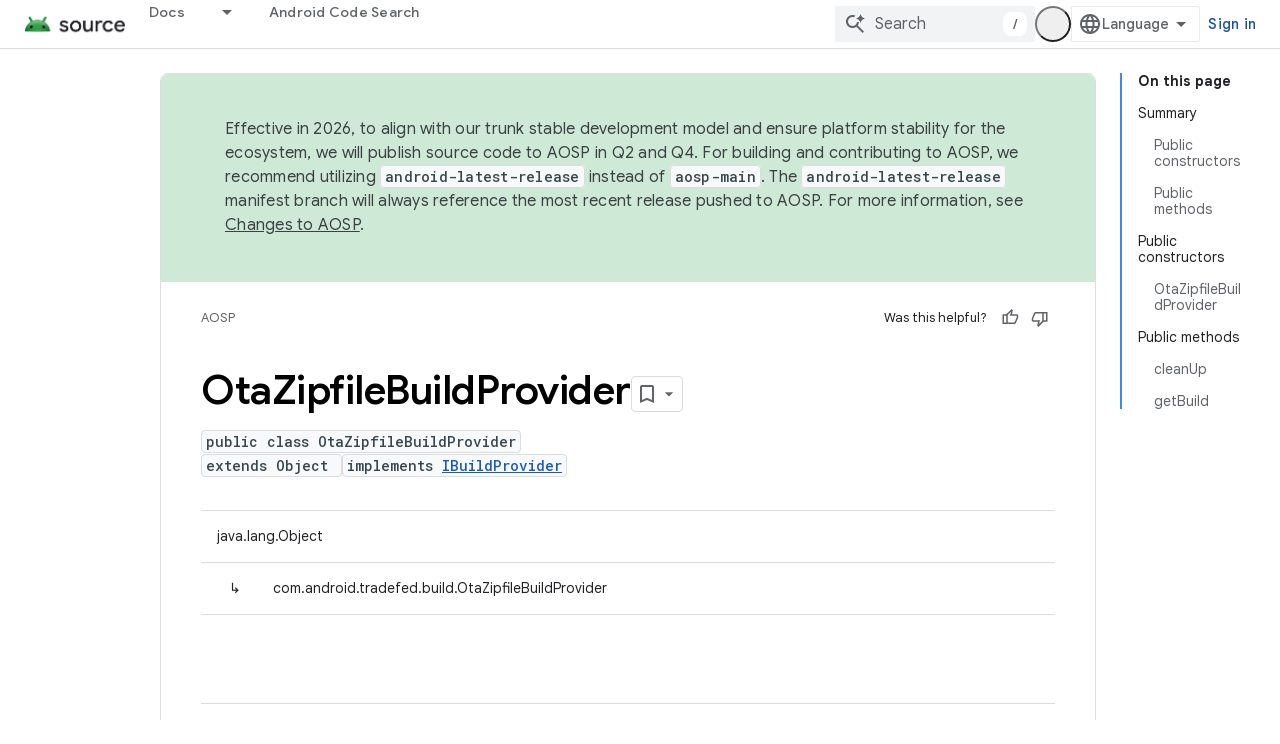

--- FILE ---
content_type: text/html; charset=utf-8
request_url: https://source.android.com/reference/tradefed/com/android/tradefed/build/OtaZipfileBuildProvider?hl=en&%3Bauthuser=2&authuser=2
body_size: 18095
content:









<!doctype html>
<html 
      lang="en"
      dir="ltr">
  <head>
    <meta name="google-signin-client-id" content="721724668570-nbkv1cfusk7kk4eni4pjvepaus73b13t.apps.googleusercontent.com"><meta name="google-signin-scope"
          content="profile email https://www.googleapis.com/auth/developerprofiles https://www.googleapis.com/auth/developerprofiles.award https://www.googleapis.com/auth/devprofiles.full_control.firstparty"><meta property="og:site_name" content="Android Open Source Project">
    <meta property="og:type" content="website"><meta name="theme-color" content="#34a853"><meta charset="utf-8">
    <meta content="IE=Edge" http-equiv="X-UA-Compatible">
    <meta name="viewport" content="width=device-width, initial-scale=1">
    

    <link rel="manifest" href="/_pwa/androidsource/manifest.json"
          crossorigin="use-credentials">
    <link rel="preconnect" href="//www.gstatic.com" crossorigin>
    <link rel="preconnect" href="//fonts.gstatic.com" crossorigin>
    <link rel="preconnect" href="//fonts.googleapis.com" crossorigin>
    <link rel="preconnect" href="//apis.google.com" crossorigin>
    <link rel="preconnect" href="//www.google-analytics.com" crossorigin><link rel="stylesheet" href="//fonts.googleapis.com/css?family=Google+Sans:400,500,600,700|Google+Sans+Text:400,400italic,500,500italic,600,600italic,700,700italic|Roboto+Mono:400,500,700&display=swap">
      <link rel="stylesheet"
            href="//fonts.googleapis.com/css2?family=Material+Icons&family=Material+Symbols+Outlined&display=block"><link rel="stylesheet" href="https://www.gstatic.com/devrel-devsite/prod/v5f5028bd8220352863507a1bacc6e2ea79a725fdb2dd736f205c6da16a3d00d1/androidsource/css/app.css">
      
        <link rel="stylesheet" href="https://www.gstatic.com/devrel-devsite/prod/v5f5028bd8220352863507a1bacc6e2ea79a725fdb2dd736f205c6da16a3d00d1/androidsource/css/dark-theme.css" disabled>
      <link rel="shortcut icon" href="https://www.gstatic.com/devrel-devsite/prod/v5f5028bd8220352863507a1bacc6e2ea79a725fdb2dd736f205c6da16a3d00d1/androidsource/images/favicon.svg">
    <link rel="apple-touch-icon" href="https://www.gstatic.com/devrel-devsite/prod/v5f5028bd8220352863507a1bacc6e2ea79a725fdb2dd736f205c6da16a3d00d1/androidsource/images/touchicon-180.png"><link rel="canonical" href="https://source.android.com/reference/tradefed/com/android/tradefed/build/OtaZipfileBuildProvider"><link rel="search" type="application/opensearchdescription+xml"
            title="Android Open Source Project" href="https://source.android.com/s/opensearch.xml?authuser=2">
      <link rel="alternate" hreflang="en"
          href="https://source.android.com/reference/tradefed/com/android/tradefed/build/OtaZipfileBuildProvider" /><link rel="alternate" hreflang="x-default" href="https://source.android.com/reference/tradefed/com/android/tradefed/build/OtaZipfileBuildProvider" /><link rel="alternate" hreflang="ar"
          href="https://source.android.com/reference/tradefed/com/android/tradefed/build/OtaZipfileBuildProvider?hl=ar" /><link rel="alternate" hreflang="bn"
          href="https://source.android.com/reference/tradefed/com/android/tradefed/build/OtaZipfileBuildProvider?hl=bn" /><link rel="alternate" hreflang="zh-Hans"
          href="https://source.android.com/reference/tradefed/com/android/tradefed/build/OtaZipfileBuildProvider?hl=zh-cn" /><link rel="alternate" hreflang="zh-Hant"
          href="https://source.android.com/reference/tradefed/com/android/tradefed/build/OtaZipfileBuildProvider?hl=zh-tw" /><link rel="alternate" hreflang="fa"
          href="https://source.android.com/reference/tradefed/com/android/tradefed/build/OtaZipfileBuildProvider?hl=fa" /><link rel="alternate" hreflang="fr"
          href="https://source.android.com/reference/tradefed/com/android/tradefed/build/OtaZipfileBuildProvider?hl=fr" /><link rel="alternate" hreflang="de"
          href="https://source.android.com/reference/tradefed/com/android/tradefed/build/OtaZipfileBuildProvider?hl=de" /><link rel="alternate" hreflang="he"
          href="https://source.android.com/reference/tradefed/com/android/tradefed/build/OtaZipfileBuildProvider?hl=he" /><link rel="alternate" hreflang="hi"
          href="https://source.android.com/reference/tradefed/com/android/tradefed/build/OtaZipfileBuildProvider?hl=hi" /><link rel="alternate" hreflang="id"
          href="https://source.android.com/reference/tradefed/com/android/tradefed/build/OtaZipfileBuildProvider?hl=id" /><link rel="alternate" hreflang="it"
          href="https://source.android.com/reference/tradefed/com/android/tradefed/build/OtaZipfileBuildProvider?hl=it" /><link rel="alternate" hreflang="ja"
          href="https://source.android.com/reference/tradefed/com/android/tradefed/build/OtaZipfileBuildProvider?hl=ja" /><link rel="alternate" hreflang="ko"
          href="https://source.android.com/reference/tradefed/com/android/tradefed/build/OtaZipfileBuildProvider?hl=ko" /><link rel="alternate" hreflang="pl"
          href="https://source.android.com/reference/tradefed/com/android/tradefed/build/OtaZipfileBuildProvider?hl=pl" /><link rel="alternate" hreflang="pt-BR"
          href="https://source.android.com/reference/tradefed/com/android/tradefed/build/OtaZipfileBuildProvider?hl=pt-br" /><link rel="alternate" hreflang="pt"
          href="https://source.android.com/reference/tradefed/com/android/tradefed/build/OtaZipfileBuildProvider?hl=pt" /><link rel="alternate" hreflang="ru"
          href="https://source.android.com/reference/tradefed/com/android/tradefed/build/OtaZipfileBuildProvider?hl=ru" /><link rel="alternate" hreflang="es-419"
          href="https://source.android.com/reference/tradefed/com/android/tradefed/build/OtaZipfileBuildProvider?hl=es-419" /><link rel="alternate" hreflang="th"
          href="https://source.android.com/reference/tradefed/com/android/tradefed/build/OtaZipfileBuildProvider?hl=th" /><link rel="alternate" hreflang="tr"
          href="https://source.android.com/reference/tradefed/com/android/tradefed/build/OtaZipfileBuildProvider?hl=tr" /><link rel="alternate" hreflang="vi"
          href="https://source.android.com/reference/tradefed/com/android/tradefed/build/OtaZipfileBuildProvider?hl=vi" /><title>OtaZipfileBuildProvider &nbsp;|&nbsp; Android Open Source Project</title>

<meta property="og:title" content="OtaZipfileBuildProvider &nbsp;|&nbsp; Android Open Source Project"><meta property="og:url" content="https://source.android.com/reference/tradefed/com/android/tradefed/build/OtaZipfileBuildProvider"><meta property="og:locale" content="en"><script type="application/ld+json">
  {
    "@context": "https://schema.org",
    "@type": "Article",
    
    "headline": "OtaZipfileBuildProvider"
  }
</script>
  
  
    
    
    





    
      <link rel="stylesheet" href="/extras.css"></head>
  <body class="color-scheme--light"
        template="page"
        theme="androidsource-theme"
        type="article"
        
        appearance
        
        layout="docs"
        
        
        
        
        
        display-toc
        pending>
  
    <devsite-progress type="indeterminate" id="app-progress"></devsite-progress>
  
  
    <a href="#main-content" class="skip-link button">
      
      Skip to main content
    </a>
    <section class="devsite-wrapper">
      <devsite-cookie-notification-bar></devsite-cookie-notification-bar><devsite-header role="banner" keep-tabs-visible>
  
    





















<div class="devsite-header--inner" data-nosnippet>
  <div class="devsite-top-logo-row-wrapper-wrapper">
    <div class="devsite-top-logo-row-wrapper">
      <div class="devsite-top-logo-row">
        <button type="button" id="devsite-hamburger-menu"
          class="devsite-header-icon-button button-flat material-icons gc-analytics-event"
          data-category="Site-Wide Custom Events"
          data-label="Navigation menu button"
          visually-hidden
          aria-label="Open menu">
        </button>
        
<div class="devsite-product-name-wrapper">

  <a href="/" class="devsite-site-logo-link gc-analytics-event"
   data-category="Site-Wide Custom Events" data-label="Site logo" track-type="globalNav"
   track-name="androidOpenSourceProject" track-metadata-position="nav"
   track-metadata-eventDetail="nav">
  
  <picture>
    
    <source srcset="https://www.gstatic.com/devrel-devsite/prod/v5f5028bd8220352863507a1bacc6e2ea79a725fdb2dd736f205c6da16a3d00d1/androidsource/images/lockup-dark-theme.png"
            media="(prefers-color-scheme: dark)"
            class="devsite-dark-theme">
    
    <img src="https://www.gstatic.com/devrel-devsite/prod/v5f5028bd8220352863507a1bacc6e2ea79a725fdb2dd736f205c6da16a3d00d1/androidsource/images/lockup.png" class="devsite-site-logo" alt="Android Open Source Project">
  </picture>
  
</a>



  
  
  <span class="devsite-product-name">
    <ul class="devsite-breadcrumb-list"
  >
  
  <li class="devsite-breadcrumb-item
             ">
    
    
    
      
      
    
  </li>
  
</ul>
  </span>

</div>
        <div class="devsite-top-logo-row-middle">
          <div class="devsite-header-upper-tabs">
            
              
              
  <devsite-tabs class="upper-tabs">

    <nav class="devsite-tabs-wrapper" aria-label="Upper tabs">
      
        
          <tab class="devsite-dropdown
    
    
    
    ">
  
    <a href="https://source.android.com/docs?authuser=2"
    class="devsite-tabs-content gc-analytics-event "
      track-metadata-eventdetail="https://source.android.com/docs?authuser=2"
    
       track-type="nav"
       track-metadata-position="nav - docs"
       track-metadata-module="primary nav"
       
       
         
           data-category="Site-Wide Custom Events"
         
           data-label="Tab: Docs"
         
           track-name="docs"
         
       >
    Docs
  
    </a>
    
      <button
         aria-haspopup="menu"
         aria-expanded="false"
         aria-label="Dropdown menu for Docs"
         track-type="nav"
         track-metadata-eventdetail="https://source.android.com/docs?authuser=2"
         track-metadata-position="nav - docs"
         track-metadata-module="primary nav"
         
          
            data-category="Site-Wide Custom Events"
          
            data-label="Tab: Docs"
          
            track-name="docs"
          
        
         class="devsite-tabs-dropdown-toggle devsite-icon devsite-icon-arrow-drop-down"></button>
    
  
  <div class="devsite-tabs-dropdown" role="menu" aria-label="submenu" hidden>
    
    <div class="devsite-tabs-dropdown-content">
      
        <div class="devsite-tabs-dropdown-column
                    android-source-tabs-dropdown-column-small">
          
            <ul class="devsite-tabs-dropdown-section
                       ">
              
                <li class="devsite-nav-title" role="heading" tooltip>What&#39;s new?</li>
              
              
              
                <li class="devsite-nav-item">
                  <a href="https://source.android.com/docs/whatsnew/release-notes?authuser=2"
                    
                     track-type="nav"
                     track-metadata-eventdetail="https://source.android.com/docs/whatsnew/release-notes?authuser=2"
                     track-metadata-position="nav - docs"
                     track-metadata-module="tertiary nav"
                     
                       track-metadata-module_headline="what&#39;s new?"
                     
                     tooltip
                  >
                    
                    <div class="devsite-nav-item-title">
                      Release notes
                    </div>
                    
                  </a>
                </li>
              
                <li class="devsite-nav-item">
                  <a href="https://source.android.com/docs/whatsnew/latest-security-bulletins?authuser=2"
                    
                     track-type="nav"
                     track-metadata-eventdetail="https://source.android.com/docs/whatsnew/latest-security-bulletins?authuser=2"
                     track-metadata-position="nav - docs"
                     track-metadata-module="tertiary nav"
                     
                       track-metadata-module_headline="what&#39;s new?"
                     
                     tooltip
                  >
                    
                    <div class="devsite-nav-item-title">
                      Latest security bulletins
                    </div>
                    
                  </a>
                </li>
              
                <li class="devsite-nav-item">
                  <a href="https://source.android.com/docs/whatsnew/latest-cdd?authuser=2"
                    
                     track-type="nav"
                     track-metadata-eventdetail="https://source.android.com/docs/whatsnew/latest-cdd?authuser=2"
                     track-metadata-position="nav - docs"
                     track-metadata-module="tertiary nav"
                     
                       track-metadata-module_headline="what&#39;s new?"
                     
                     tooltip
                  >
                    
                    <div class="devsite-nav-item-title">
                      Latest Compatibility Definition Document (CDD)
                    </div>
                    
                  </a>
                </li>
              
                <li class="devsite-nav-item">
                  <a href="https://source.android.com/docs/whatsnew/site-updates?authuser=2"
                    
                     track-type="nav"
                     track-metadata-eventdetail="https://source.android.com/docs/whatsnew/site-updates?authuser=2"
                     track-metadata-position="nav - docs"
                     track-metadata-module="tertiary nav"
                     
                       track-metadata-module_headline="what&#39;s new?"
                     
                     tooltip
                  >
                    
                    <div class="devsite-nav-item-title">
                      Site updates
                    </div>
                    
                  </a>
                </li>
              
            </ul>
          
            <ul class="devsite-tabs-dropdown-section
                       ">
              
                <li class="devsite-nav-title" role="heading" tooltip>Getting Started</li>
              
              
              
                <li class="devsite-nav-item">
                  <a href="https://source.android.com/docs/setup/about?authuser=2"
                    
                     track-type="nav"
                     track-metadata-eventdetail="https://source.android.com/docs/setup/about?authuser=2"
                     track-metadata-position="nav - docs"
                     track-metadata-module="tertiary nav"
                     
                       track-metadata-module_headline="what&#39;s new?"
                     
                     tooltip
                  >
                    
                    <div class="devsite-nav-item-title">
                      About
                    </div>
                    
                  </a>
                </li>
              
                <li class="devsite-nav-item">
                  <a href="https://source.android.com/docs/setup/start?authuser=2"
                    
                     track-type="nav"
                     track-metadata-eventdetail="https://source.android.com/docs/setup/start?authuser=2"
                     track-metadata-position="nav - docs"
                     track-metadata-module="tertiary nav"
                     
                       track-metadata-module_headline="what&#39;s new?"
                     
                     tooltip
                  >
                    
                    <div class="devsite-nav-item-title">
                      Start
                    </div>
                    
                  </a>
                </li>
              
                <li class="devsite-nav-item">
                  <a href="https://source.android.com/docs/setup/download?authuser=2"
                    
                     track-type="nav"
                     track-metadata-eventdetail="https://source.android.com/docs/setup/download?authuser=2"
                     track-metadata-position="nav - docs"
                     track-metadata-module="tertiary nav"
                     
                       track-metadata-module_headline="what&#39;s new?"
                     
                     tooltip
                  >
                    
                    <div class="devsite-nav-item-title">
                      Download
                    </div>
                    
                  </a>
                </li>
              
                <li class="devsite-nav-item">
                  <a href="https://source.android.com/docs/setup/build?authuser=2"
                    
                     track-type="nav"
                     track-metadata-eventdetail="https://source.android.com/docs/setup/build?authuser=2"
                     track-metadata-position="nav - docs"
                     track-metadata-module="tertiary nav"
                     
                       track-metadata-module_headline="what&#39;s new?"
                     
                     tooltip
                  >
                    
                    <div class="devsite-nav-item-title">
                      Build
                    </div>
                    
                  </a>
                </li>
              
                <li class="devsite-nav-item">
                  <a href="https://source.android.com/docs/setup/test?authuser=2"
                    
                     track-type="nav"
                     track-metadata-eventdetail="https://source.android.com/docs/setup/test?authuser=2"
                     track-metadata-position="nav - docs"
                     track-metadata-module="tertiary nav"
                     
                       track-metadata-module_headline="what&#39;s new?"
                     
                     tooltip
                  >
                    
                    <div class="devsite-nav-item-title">
                      Test
                    </div>
                    
                  </a>
                </li>
              
                <li class="devsite-nav-item">
                  <a href="https://source.android.com/docs/setup/create/coding-tasks?authuser=2"
                    
                     track-type="nav"
                     track-metadata-eventdetail="https://source.android.com/docs/setup/create/coding-tasks?authuser=2"
                     track-metadata-position="nav - docs"
                     track-metadata-module="tertiary nav"
                     
                       track-metadata-module_headline="what&#39;s new?"
                     
                     tooltip
                  >
                    
                    <div class="devsite-nav-item-title">
                      Create
                    </div>
                    
                  </a>
                </li>
              
                <li class="devsite-nav-item">
                  <a href="https://source.android.com/docs/setup/contribute?authuser=2"
                    
                     track-type="nav"
                     track-metadata-eventdetail="https://source.android.com/docs/setup/contribute?authuser=2"
                     track-metadata-position="nav - docs"
                     track-metadata-module="tertiary nav"
                     
                       track-metadata-module_headline="what&#39;s new?"
                     
                     tooltip
                  >
                    
                    <div class="devsite-nav-item-title">
                      Contribute
                    </div>
                    
                  </a>
                </li>
              
                <li class="devsite-nav-item">
                  <a href="https://source.android.com/docs/setup/community/cofc?authuser=2"
                    
                     track-type="nav"
                     track-metadata-eventdetail="https://source.android.com/docs/setup/community/cofc?authuser=2"
                     track-metadata-position="nav - docs"
                     track-metadata-module="tertiary nav"
                     
                       track-metadata-module_headline="what&#39;s new?"
                     
                     tooltip
                  >
                    
                    <div class="devsite-nav-item-title">
                      Community
                    </div>
                    
                  </a>
                </li>
              
                <li class="devsite-nav-item">
                  <a href="https://source.android.com/docs/setup/reference?authuser=2"
                    
                     track-type="nav"
                     track-metadata-eventdetail="https://source.android.com/docs/setup/reference?authuser=2"
                     track-metadata-position="nav - docs"
                     track-metadata-module="tertiary nav"
                     
                       track-metadata-module_headline="what&#39;s new?"
                     
                     tooltip
                  >
                    
                    <div class="devsite-nav-item-title">
                      Tools, build, and related reference
                    </div>
                    
                  </a>
                </li>
              
            </ul>
          
            <ul class="devsite-tabs-dropdown-section
                       ">
              
                <li class="devsite-nav-title" role="heading" tooltip>Security</li>
              
              
              
                <li class="devsite-nav-item">
                  <a href="https://source.android.com/docs/security/overview?authuser=2"
                    
                     track-type="nav"
                     track-metadata-eventdetail="https://source.android.com/docs/security/overview?authuser=2"
                     track-metadata-position="nav - docs"
                     track-metadata-module="tertiary nav"
                     
                       track-metadata-module_headline="what&#39;s new?"
                     
                     tooltip
                  >
                    
                    <div class="devsite-nav-item-title">
                      Overview
                    </div>
                    
                  </a>
                </li>
              
                <li class="devsite-nav-item">
                  <a href="https://source.android.com/docs/security/bulletin?authuser=2"
                    
                     track-type="nav"
                     track-metadata-eventdetail="https://source.android.com/docs/security/bulletin?authuser=2"
                     track-metadata-position="nav - docs"
                     track-metadata-module="tertiary nav"
                     
                       track-metadata-module_headline="what&#39;s new?"
                     
                     tooltip
                  >
                    
                    <div class="devsite-nav-item-title">
                      Bulletins
                    </div>
                    
                  </a>
                </li>
              
                <li class="devsite-nav-item">
                  <a href="https://source.android.com/docs/security/features?authuser=2"
                    
                     track-type="nav"
                     track-metadata-eventdetail="https://source.android.com/docs/security/features?authuser=2"
                     track-metadata-position="nav - docs"
                     track-metadata-module="tertiary nav"
                     
                       track-metadata-module_headline="what&#39;s new?"
                     
                     tooltip
                  >
                    
                    <div class="devsite-nav-item-title">
                      Features
                    </div>
                    
                  </a>
                </li>
              
                <li class="devsite-nav-item">
                  <a href="https://source.android.com/docs/security/test/fuzz-sanitize?authuser=2"
                    
                     track-type="nav"
                     track-metadata-eventdetail="https://source.android.com/docs/security/test/fuzz-sanitize?authuser=2"
                     track-metadata-position="nav - docs"
                     track-metadata-module="tertiary nav"
                     
                       track-metadata-module_headline="what&#39;s new?"
                     
                     tooltip
                  >
                    
                    <div class="devsite-nav-item-title">
                      Testing
                    </div>
                    
                  </a>
                </li>
              
                <li class="devsite-nav-item">
                  <a href="https://source.android.com/docs/security/best-practices?authuser=2"
                    
                     track-type="nav"
                     track-metadata-eventdetail="https://source.android.com/docs/security/best-practices?authuser=2"
                     track-metadata-position="nav - docs"
                     track-metadata-module="tertiary nav"
                     
                       track-metadata-module_headline="what&#39;s new?"
                     
                     tooltip
                  >
                    
                    <div class="devsite-nav-item-title">
                      Best Practices
                    </div>
                    
                  </a>
                </li>
              
            </ul>
          
        </div>
      
        <div class="devsite-tabs-dropdown-column
                    android-source-tabs-dropdown-column-small">
          
            <ul class="devsite-tabs-dropdown-section
                       ">
              
                <li class="devsite-nav-title" role="heading" tooltip>Core Topics</li>
              
              
              
                <li class="devsite-nav-item">
                  <a href="https://source.android.com/docs/core/architecture?authuser=2"
                    
                     track-type="nav"
                     track-metadata-eventdetail="https://source.android.com/docs/core/architecture?authuser=2"
                     track-metadata-position="nav - docs"
                     track-metadata-module="tertiary nav"
                     
                       track-metadata-module_headline="core topics"
                     
                     tooltip
                  >
                    
                    <div class="devsite-nav-item-title">
                      Architecture
                    </div>
                    
                  </a>
                </li>
              
                <li class="devsite-nav-item">
                  <a href="https://source.android.com/docs/core/audio?authuser=2"
                    
                     track-type="nav"
                     track-metadata-eventdetail="https://source.android.com/docs/core/audio?authuser=2"
                     track-metadata-position="nav - docs"
                     track-metadata-module="tertiary nav"
                     
                       track-metadata-module_headline="core topics"
                     
                     tooltip
                  >
                    
                    <div class="devsite-nav-item-title">
                      Audio
                    </div>
                    
                  </a>
                </li>
              
                <li class="devsite-nav-item">
                  <a href="https://source.android.com/docs/core/camera?authuser=2"
                    
                     track-type="nav"
                     track-metadata-eventdetail="https://source.android.com/docs/core/camera?authuser=2"
                     track-metadata-position="nav - docs"
                     track-metadata-module="tertiary nav"
                     
                       track-metadata-module_headline="core topics"
                     
                     tooltip
                  >
                    
                    <div class="devsite-nav-item-title">
                      Camera
                    </div>
                    
                  </a>
                </li>
              
                <li class="devsite-nav-item">
                  <a href="https://source.android.com/docs/core/connect?authuser=2"
                    
                     track-type="nav"
                     track-metadata-eventdetail="https://source.android.com/docs/core/connect?authuser=2"
                     track-metadata-position="nav - docs"
                     track-metadata-module="tertiary nav"
                     
                       track-metadata-module_headline="core topics"
                     
                     tooltip
                  >
                    
                    <div class="devsite-nav-item-title">
                      Connectivity
                    </div>
                    
                  </a>
                </li>
              
                <li class="devsite-nav-item">
                  <a href="https://source.android.com/docs/core/data?authuser=2"
                    
                     track-type="nav"
                     track-metadata-eventdetail="https://source.android.com/docs/core/data?authuser=2"
                     track-metadata-position="nav - docs"
                     track-metadata-module="tertiary nav"
                     
                       track-metadata-module_headline="core topics"
                     
                     tooltip
                  >
                    
                    <div class="devsite-nav-item-title">
                      Data
                    </div>
                    
                  </a>
                </li>
              
                <li class="devsite-nav-item">
                  <a href="https://source.android.com/docs/core/display?authuser=2"
                    
                     track-type="nav"
                     track-metadata-eventdetail="https://source.android.com/docs/core/display?authuser=2"
                     track-metadata-position="nav - docs"
                     track-metadata-module="tertiary nav"
                     
                       track-metadata-module_headline="core topics"
                     
                     tooltip
                  >
                    
                    <div class="devsite-nav-item-title">
                      Display
                    </div>
                    
                  </a>
                </li>
              
                <li class="devsite-nav-item">
                  <a href="https://source.android.com/docs/core/fonts/custom-font-fallback?authuser=2"
                    
                     track-type="nav"
                     track-metadata-eventdetail="https://source.android.com/docs/core/fonts/custom-font-fallback?authuser=2"
                     track-metadata-position="nav - docs"
                     track-metadata-module="tertiary nav"
                     
                       track-metadata-module_headline="core topics"
                     
                     tooltip
                  >
                    
                    <div class="devsite-nav-item-title">
                      Fonts
                    </div>
                    
                  </a>
                </li>
              
                <li class="devsite-nav-item">
                  <a href="https://source.android.com/docs/core/graphics?authuser=2"
                    
                     track-type="nav"
                     track-metadata-eventdetail="https://source.android.com/docs/core/graphics?authuser=2"
                     track-metadata-position="nav - docs"
                     track-metadata-module="tertiary nav"
                     
                       track-metadata-module_headline="core topics"
                     
                     tooltip
                  >
                    
                    <div class="devsite-nav-item-title">
                      Graphics
                    </div>
                    
                  </a>
                </li>
              
                <li class="devsite-nav-item">
                  <a href="https://source.android.com/docs/core/interaction?authuser=2"
                    
                     track-type="nav"
                     track-metadata-eventdetail="https://source.android.com/docs/core/interaction?authuser=2"
                     track-metadata-position="nav - docs"
                     track-metadata-module="tertiary nav"
                     
                       track-metadata-module_headline="core topics"
                     
                     tooltip
                  >
                    
                    <div class="devsite-nav-item-title">
                      Interaction
                    </div>
                    
                  </a>
                </li>
              
                <li class="devsite-nav-item">
                  <a href="https://source.android.com/docs/core/media?authuser=2"
                    
                     track-type="nav"
                     track-metadata-eventdetail="https://source.android.com/docs/core/media?authuser=2"
                     track-metadata-position="nav - docs"
                     track-metadata-module="tertiary nav"
                     
                       track-metadata-module_headline="core topics"
                     
                     tooltip
                  >
                    
                    <div class="devsite-nav-item-title">
                      Media
                    </div>
                    
                  </a>
                </li>
              
                <li class="devsite-nav-item">
                  <a href="https://source.android.com/docs/core/perf?authuser=2"
                    
                     track-type="nav"
                     track-metadata-eventdetail="https://source.android.com/docs/core/perf?authuser=2"
                     track-metadata-position="nav - docs"
                     track-metadata-module="tertiary nav"
                     
                       track-metadata-module_headline="core topics"
                     
                     tooltip
                  >
                    
                    <div class="devsite-nav-item-title">
                      Performance
                    </div>
                    
                  </a>
                </li>
              
                <li class="devsite-nav-item">
                  <a href="https://source.android.com/docs/core/permissions?authuser=2"
                    
                     track-type="nav"
                     track-metadata-eventdetail="https://source.android.com/docs/core/permissions?authuser=2"
                     track-metadata-position="nav - docs"
                     track-metadata-module="tertiary nav"
                     
                       track-metadata-module_headline="core topics"
                     
                     tooltip
                  >
                    
                    <div class="devsite-nav-item-title">
                      Permissions
                    </div>
                    
                  </a>
                </li>
              
                <li class="devsite-nav-item">
                  <a href="https://source.android.com/docs/core/power?authuser=2"
                    
                     track-type="nav"
                     track-metadata-eventdetail="https://source.android.com/docs/core/power?authuser=2"
                     track-metadata-position="nav - docs"
                     track-metadata-module="tertiary nav"
                     
                       track-metadata-module_headline="core topics"
                     
                     tooltip
                  >
                    
                    <div class="devsite-nav-item-title">
                      Power
                    </div>
                    
                  </a>
                </li>
              
                <li class="devsite-nav-item">
                  <a href="https://source.android.com/docs/core/runtime?authuser=2"
                    
                     track-type="nav"
                     track-metadata-eventdetail="https://source.android.com/docs/core/runtime?authuser=2"
                     track-metadata-position="nav - docs"
                     track-metadata-module="tertiary nav"
                     
                       track-metadata-module_headline="core topics"
                     
                     tooltip
                  >
                    
                    <div class="devsite-nav-item-title">
                      Runtime
                    </div>
                    
                  </a>
                </li>
              
                <li class="devsite-nav-item">
                  <a href="https://source.android.com/docs/core/settings?authuser=2"
                    
                     track-type="nav"
                     track-metadata-eventdetail="https://source.android.com/docs/core/settings?authuser=2"
                     track-metadata-position="nav - docs"
                     track-metadata-module="tertiary nav"
                     
                       track-metadata-module_headline="core topics"
                     
                     tooltip
                  >
                    
                    <div class="devsite-nav-item-title">
                      Settings
                    </div>
                    
                  </a>
                </li>
              
                <li class="devsite-nav-item">
                  <a href="https://source.android.com/docs/core/storage?authuser=2"
                    
                     track-type="nav"
                     track-metadata-eventdetail="https://source.android.com/docs/core/storage?authuser=2"
                     track-metadata-position="nav - docs"
                     track-metadata-module="tertiary nav"
                     
                       track-metadata-module_headline="core topics"
                     
                     tooltip
                  >
                    
                    <div class="devsite-nav-item-title">
                      Storage
                    </div>
                    
                  </a>
                </li>
              
                <li class="devsite-nav-item">
                  <a href="https://source.android.com/docs/core/tests?authuser=2"
                    
                     track-type="nav"
                     track-metadata-eventdetail="https://source.android.com/docs/core/tests?authuser=2"
                     track-metadata-position="nav - docs"
                     track-metadata-module="tertiary nav"
                     
                       track-metadata-module_headline="core topics"
                     
                     tooltip
                  >
                    
                    <div class="devsite-nav-item-title">
                      Tests
                    </div>
                    
                  </a>
                </li>
              
                <li class="devsite-nav-item">
                  <a href="https://source.android.com/docs/core/ota?authuser=2"
                    
                     track-type="nav"
                     track-metadata-eventdetail="https://source.android.com/docs/core/ota?authuser=2"
                     track-metadata-position="nav - docs"
                     track-metadata-module="tertiary nav"
                     
                       track-metadata-module_headline="core topics"
                     
                     tooltip
                  >
                    
                    <div class="devsite-nav-item-title">
                      Updates
                    </div>
                    
                  </a>
                </li>
              
                <li class="devsite-nav-item">
                  <a href="https://source.android.com/docs/core/virtualization?authuser=2"
                    
                     track-type="nav"
                     track-metadata-eventdetail="https://source.android.com/docs/core/virtualization?authuser=2"
                     track-metadata-position="nav - docs"
                     track-metadata-module="tertiary nav"
                     
                       track-metadata-module_headline="core topics"
                     
                     tooltip
                  >
                    
                    <div class="devsite-nav-item-title">
                      Virtualization
                    </div>
                    
                  </a>
                </li>
              
            </ul>
          
        </div>
      
        <div class="devsite-tabs-dropdown-column
                    android-source-tabs-dropdown-column-small">
          
            <ul class="devsite-tabs-dropdown-section
                       ">
              
                <li class="devsite-nav-title" role="heading" tooltip>Compatibility</li>
              
              
              
                <li class="devsite-nav-item">
                  <a href="https://source.android.com/docs/compatibility/cdd?authuser=2"
                    
                     track-type="nav"
                     track-metadata-eventdetail="https://source.android.com/docs/compatibility/cdd?authuser=2"
                     track-metadata-position="nav - docs"
                     track-metadata-module="tertiary nav"
                     
                       track-metadata-module_headline="compatibility"
                     
                     tooltip
                  >
                    
                    <div class="devsite-nav-item-title">
                      Compatibility Definition Document (CDD)
                    </div>
                    
                  </a>
                </li>
              
                <li class="devsite-nav-item">
                  <a href="https://source.android.com/docs/compatibility/cts?authuser=2"
                    
                     track-type="nav"
                     track-metadata-eventdetail="https://source.android.com/docs/compatibility/cts?authuser=2"
                     track-metadata-position="nav - docs"
                     track-metadata-module="tertiary nav"
                     
                       track-metadata-module_headline="compatibility"
                     
                     tooltip
                  >
                    
                    <div class="devsite-nav-item-title">
                      Compatibility Test Suite (CTS)
                    </div>
                    
                  </a>
                </li>
              
            </ul>
          
            <ul class="devsite-tabs-dropdown-section
                       ">
              
                <li class="devsite-nav-title" role="heading" tooltip>Android Devices</li>
              
              
              
                <li class="devsite-nav-item">
                  <a href="https://source.android.com/docs/devices/cuttlefish?authuser=2"
                    
                     track-type="nav"
                     track-metadata-eventdetail="https://source.android.com/docs/devices/cuttlefish?authuser=2"
                     track-metadata-position="nav - docs"
                     track-metadata-module="tertiary nav"
                     
                       track-metadata-module_headline="compatibility"
                     
                     tooltip
                  >
                    
                    <div class="devsite-nav-item-title">
                      Cuttlefish
                    </div>
                    
                  </a>
                </li>
              
                <li class="devsite-nav-item">
                  <a href="https://source.android.com/docs/devices/admin?authuser=2"
                    
                     track-type="nav"
                     track-metadata-eventdetail="https://source.android.com/docs/devices/admin?authuser=2"
                     track-metadata-position="nav - docs"
                     track-metadata-module="tertiary nav"
                     
                       track-metadata-module_headline="compatibility"
                     
                     tooltip
                  >
                    
                    <div class="devsite-nav-item-title">
                      Enterprise
                    </div>
                    
                  </a>
                </li>
              
                <li class="devsite-nav-item">
                  <a href="https://source.android.com/docs/devices/tv?authuser=2"
                    
                     track-type="nav"
                     track-metadata-eventdetail="https://source.android.com/docs/devices/tv?authuser=2"
                     track-metadata-position="nav - docs"
                     track-metadata-module="tertiary nav"
                     
                       track-metadata-module_headline="compatibility"
                     
                     tooltip
                  >
                    
                    <div class="devsite-nav-item-title">
                      TV
                    </div>
                    
                  </a>
                </li>
              
            </ul>
          
            <ul class="devsite-tabs-dropdown-section
                       ">
              
                <li class="devsite-nav-title" role="heading" tooltip>Automotive</li>
              
              
              
                <li class="devsite-nav-item">
                  <a href="https://source.android.com/docs/automotive/start/what_automotive?authuser=2"
                    
                     track-type="nav"
                     track-metadata-eventdetail="https://source.android.com/docs/automotive/start/what_automotive?authuser=2"
                     track-metadata-position="nav - docs"
                     track-metadata-module="tertiary nav"
                     
                       track-metadata-module_headline="compatibility"
                     
                     tooltip
                  >
                    
                    <div class="devsite-nav-item-title">
                      Get Started
                    </div>
                    
                  </a>
                </li>
              
                <li class="devsite-nav-item">
                  <a href="https://source.android.com/docs/automotive/guidelines?authuser=2"
                    
                     track-type="nav"
                     track-metadata-eventdetail="https://source.android.com/docs/automotive/guidelines?authuser=2"
                     track-metadata-position="nav - docs"
                     track-metadata-module="tertiary nav"
                     
                       track-metadata-module_headline="compatibility"
                     
                     tooltip
                  >
                    
                    <div class="devsite-nav-item-title">
                      Guidelines for Development
                    </div>
                    
                  </a>
                </li>
              
                <li class="devsite-nav-item">
                  <a href="https://source.android.com/docs/automotive/dev-tools?authuser=2"
                    
                     track-type="nav"
                     track-metadata-eventdetail="https://source.android.com/docs/automotive/dev-tools?authuser=2"
                     track-metadata-position="nav - docs"
                     track-metadata-module="tertiary nav"
                     
                       track-metadata-module_headline="compatibility"
                     
                     tooltip
                  >
                    
                    <div class="devsite-nav-item-title">
                      Development Tools
                    </div>
                    
                  </a>
                </li>
              
                <li class="devsite-nav-item">
                  <a href="https://source.android.com/docs/automotive/tools?authuser=2"
                    
                     track-type="nav"
                     track-metadata-eventdetail="https://source.android.com/docs/automotive/tools?authuser=2"
                     track-metadata-position="nav - docs"
                     track-metadata-module="tertiary nav"
                     
                       track-metadata-module_headline="compatibility"
                     
                     tooltip
                  >
                    
                    <div class="devsite-nav-item-title">
                      Testing Tools and Infrastructure
                    </div>
                    
                  </a>
                </li>
              
                <li class="devsite-nav-item">
                  <a href="https://source.android.com/docs/automotive/start/releases?authuser=2"
                    
                     track-type="nav"
                     track-metadata-eventdetail="https://source.android.com/docs/automotive/start/releases?authuser=2"
                     track-metadata-position="nav - docs"
                     track-metadata-module="tertiary nav"
                     
                       track-metadata-module_headline="compatibility"
                     
                     tooltip
                  >
                    
                    <div class="devsite-nav-item-title">
                      Release Details
                    </div>
                    
                  </a>
                </li>
              
            </ul>
          
            <ul class="devsite-tabs-dropdown-section
                       ">
              
                <li class="devsite-nav-title" role="heading" tooltip>Reference</li>
              
              
              
                <li class="devsite-nav-item">
                  <a href="https://source.android.com/reference/hidl?authuser=2"
                    
                     track-type="nav"
                     track-metadata-eventdetail="https://source.android.com/reference/hidl?authuser=2"
                     track-metadata-position="nav - docs"
                     track-metadata-module="tertiary nav"
                     
                       track-metadata-module_headline="compatibility"
                     
                     tooltip
                  >
                    
                    <div class="devsite-nav-item-title">
                      HIDL
                    </div>
                    
                  </a>
                </li>
              
                <li class="devsite-nav-item">
                  <a href="https://source.android.com/reference/hal?authuser=2"
                    
                     track-type="nav"
                     track-metadata-eventdetail="https://source.android.com/reference/hal?authuser=2"
                     track-metadata-position="nav - docs"
                     track-metadata-module="tertiary nav"
                     
                       track-metadata-module_headline="compatibility"
                     
                     tooltip
                  >
                    
                    <div class="devsite-nav-item-title">
                      HAL
                    </div>
                    
                  </a>
                </li>
              
                <li class="devsite-nav-item">
                  <a href="https://source.android.com/reference/tradefed/classes?authuser=2"
                    
                     track-type="nav"
                     track-metadata-eventdetail="https://source.android.com/reference/tradefed/classes?authuser=2"
                     track-metadata-position="nav - docs"
                     track-metadata-module="tertiary nav"
                     
                       track-metadata-module_headline="compatibility"
                     
                     tooltip
                  >
                    
                    <div class="devsite-nav-item-title">
                      Trade Federation
                    </div>
                    
                  </a>
                </li>
              
                <li class="devsite-nav-item">
                  <a href="https://source.android.com/reference/sts/classes?authuser=2"
                    
                     track-type="nav"
                     track-metadata-eventdetail="https://source.android.com/reference/sts/classes?authuser=2"
                     track-metadata-position="nav - docs"
                     track-metadata-module="tertiary nav"
                     
                       track-metadata-module_headline="compatibility"
                     
                     tooltip
                  >
                    
                    <div class="devsite-nav-item-title">
                      Security Test Suite
                    </div>
                    
                  </a>
                </li>
              
            </ul>
          
        </div>
      
    </div>
  </div>
</tab>
        
      
        
          <tab  >
            
    <a href="https://cs.android.com/android/platform/superproject?authuser=2"
    class="devsite-tabs-content gc-analytics-event "
      track-metadata-eventdetail="https://cs.android.com/android/platform/superproject?authuser=2"
    
       track-type="nav"
       track-metadata-position="nav - android code search"
       track-metadata-module="primary nav"
       
       
         
           data-category="Site-Wide Custom Events"
         
           data-label="Tab: Android Code Search"
         
           track-name="android code search"
         
       >
    Android Code Search
  
    </a>
    
  
          </tab>
        
      
    </nav>

  </devsite-tabs>

            
           </div>
          
<devsite-search
    enable-signin
    enable-search
    enable-suggestions
      enable-query-completion
    
    enable-search-summaries
    project-name="Android Open Source Project"
    tenant-name="Android Open Source Project"
    
    
    
    
    
    >
  <form class="devsite-search-form" action="https://source.android.com/s/results?authuser=2" method="GET">
    <div class="devsite-search-container">
      <button type="button"
              search-open
              class="devsite-search-button devsite-header-icon-button button-flat material-icons"
              
              aria-label="Open search"></button>
      <div class="devsite-searchbox">
        <input
          aria-activedescendant=""
          aria-autocomplete="list"
          
          aria-label="Search"
          aria-expanded="false"
          aria-haspopup="listbox"
          autocomplete="off"
          class="devsite-search-field devsite-search-query"
          name="q"
          
          placeholder="Search"
          role="combobox"
          type="text"
          value=""
          >
          <div class="devsite-search-image material-icons" aria-hidden="true">
            
              <svg class="devsite-search-ai-image" width="24" height="24" viewBox="0 0 24 24" fill="none" xmlns="http://www.w3.org/2000/svg">
                  <g clip-path="url(#clip0_6641_386)">
                    <path d="M19.6 21L13.3 14.7C12.8 15.1 12.225 15.4167 11.575 15.65C10.925 15.8833 10.2333 16 9.5 16C7.68333 16 6.14167 15.375 4.875 14.125C3.625 12.8583 3 11.3167 3 9.5C3 7.68333 3.625 6.15 4.875 4.9C6.14167 3.63333 7.68333 3 9.5 3C10.0167 3 10.5167 3.05833 11 3.175C11.4833 3.275 11.9417 3.43333 12.375 3.65L10.825 5.2C10.6083 5.13333 10.3917 5.08333 10.175 5.05C9.95833 5.01667 9.73333 5 9.5 5C8.25 5 7.18333 5.44167 6.3 6.325C5.43333 7.19167 5 8.25 5 9.5C5 10.75 5.43333 11.8167 6.3 12.7C7.18333 13.5667 8.25 14 9.5 14C10.6667 14 11.6667 13.625 12.5 12.875C13.35 12.1083 13.8417 11.15 13.975 10H15.975C15.925 10.6333 15.7833 11.2333 15.55 11.8C15.3333 12.3667 15.05 12.8667 14.7 13.3L21 19.6L19.6 21ZM17.5 12C17.5 10.4667 16.9667 9.16667 15.9 8.1C14.8333 7.03333 13.5333 6.5 12 6.5C13.5333 6.5 14.8333 5.96667 15.9 4.9C16.9667 3.83333 17.5 2.53333 17.5 0.999999C17.5 2.53333 18.0333 3.83333 19.1 4.9C20.1667 5.96667 21.4667 6.5 23 6.5C21.4667 6.5 20.1667 7.03333 19.1 8.1C18.0333 9.16667 17.5 10.4667 17.5 12Z" fill="#5F6368"/>
                  </g>
                <defs>
                <clipPath id="clip0_6641_386">
                <rect width="24" height="24" fill="white"/>
                </clipPath>
                </defs>
              </svg>
            
          </div>
          <div class="devsite-search-shortcut-icon-container" aria-hidden="true">
            <kbd class="devsite-search-shortcut-icon">/</kbd>
          </div>
      </div>
    </div>
  </form>
  <button type="button"
          search-close
          class="devsite-search-button devsite-header-icon-button button-flat material-icons"
          
          aria-label="Close search"></button>
</devsite-search>

        </div>

        

          

          

          <devsite-appearance-selector></devsite-appearance-selector>

          
<devsite-language-selector>
  <ul role="presentation">
    
    
    <li role="presentation">
      <a role="menuitem" lang="en"
        >English</a>
    </li>
    
    <li role="presentation">
      <a role="menuitem" lang="de"
        >Deutsch</a>
    </li>
    
    <li role="presentation">
      <a role="menuitem" lang="es_419"
        >Español – América Latina</a>
    </li>
    
    <li role="presentation">
      <a role="menuitem" lang="fr"
        >Français</a>
    </li>
    
    <li role="presentation">
      <a role="menuitem" lang="id"
        >Indonesia</a>
    </li>
    
    <li role="presentation">
      <a role="menuitem" lang="it"
        >Italiano</a>
    </li>
    
    <li role="presentation">
      <a role="menuitem" lang="pl"
        >Polski</a>
    </li>
    
    <li role="presentation">
      <a role="menuitem" lang="pt"
        >Português</a>
    </li>
    
    <li role="presentation">
      <a role="menuitem" lang="pt_br"
        >Português – Brasil</a>
    </li>
    
    <li role="presentation">
      <a role="menuitem" lang="vi"
        >Tiếng Việt</a>
    </li>
    
    <li role="presentation">
      <a role="menuitem" lang="tr"
        >Türkçe</a>
    </li>
    
    <li role="presentation">
      <a role="menuitem" lang="ru"
        >Русский</a>
    </li>
    
    <li role="presentation">
      <a role="menuitem" lang="he"
        >עברית</a>
    </li>
    
    <li role="presentation">
      <a role="menuitem" lang="ar"
        >العربيّة</a>
    </li>
    
    <li role="presentation">
      <a role="menuitem" lang="fa"
        >فارسی</a>
    </li>
    
    <li role="presentation">
      <a role="menuitem" lang="hi"
        >हिंदी</a>
    </li>
    
    <li role="presentation">
      <a role="menuitem" lang="bn"
        >বাংলা</a>
    </li>
    
    <li role="presentation">
      <a role="menuitem" lang="th"
        >ภาษาไทย</a>
    </li>
    
    <li role="presentation">
      <a role="menuitem" lang="zh_cn"
        >中文 – 简体</a>
    </li>
    
    <li role="presentation">
      <a role="menuitem" lang="zh_tw"
        >中文 – 繁體</a>
    </li>
    
    <li role="presentation">
      <a role="menuitem" lang="ja"
        >日本語</a>
    </li>
    
    <li role="presentation">
      <a role="menuitem" lang="ko"
        >한국어</a>
    </li>
    
  </ul>
</devsite-language-selector>


          

        

        
          <devsite-user 
                        
                        
                          enable-profiles
                        
                        
                        id="devsite-user">
            
              
              <span class="button devsite-top-button" aria-hidden="true" visually-hidden>Sign in</span>
            
          </devsite-user>
        
        
        
      </div>
    </div>
  </div>



  <div class="devsite-collapsible-section
    
      devsite-header-no-lower-tabs
    ">
    <div class="devsite-header-background">
      
        
      
      
    </div>
  </div>

</div>



  
</devsite-header>
      <devsite-book-nav scrollbars hidden>
        
          





















<div class="devsite-book-nav-filter"
     hidden>
  <span class="filter-list-icon material-icons" aria-hidden="true"></span>
  <input type="text"
         placeholder="Filter"
         
         aria-label="Type to filter"
         role="searchbox">
  
  <span class="filter-clear-button hidden"
        data-title="Clear filter"
        aria-label="Clear filter"
        role="button"
        tabindex="0"></span>
</div>

<nav class="devsite-book-nav devsite-nav nocontent"
     aria-label="Side menu">
  <div class="devsite-mobile-header">
    <button type="button"
            id="devsite-close-nav"
            class="devsite-header-icon-button button-flat material-icons gc-analytics-event"
            data-category="Site-Wide Custom Events"
            data-label="Close navigation"
            aria-label="Close navigation">
    </button>
    <div class="devsite-product-name-wrapper">

  <a href="/" class="devsite-site-logo-link gc-analytics-event"
   data-category="Site-Wide Custom Events" data-label="Site logo" track-type="globalNav"
   track-name="androidOpenSourceProject" track-metadata-position="nav"
   track-metadata-eventDetail="nav">
  
  <picture>
    
    <source srcset="https://www.gstatic.com/devrel-devsite/prod/v5f5028bd8220352863507a1bacc6e2ea79a725fdb2dd736f205c6da16a3d00d1/androidsource/images/lockup-dark-theme.png"
            media="(prefers-color-scheme: dark)"
            class="devsite-dark-theme">
    
    <img src="https://www.gstatic.com/devrel-devsite/prod/v5f5028bd8220352863507a1bacc6e2ea79a725fdb2dd736f205c6da16a3d00d1/androidsource/images/lockup.png" class="devsite-site-logo" alt="Android Open Source Project">
  </picture>
  
</a>


  
      <span class="devsite-product-name">
        
        
        <ul class="devsite-breadcrumb-list"
  >
  
  <li class="devsite-breadcrumb-item
             ">
    
    
    
      
      
    
  </li>
  
</ul>
      </span>
    

</div>
  </div>

  <div class="devsite-book-nav-wrapper">
    <div class="devsite-mobile-nav-top">
      
        <ul class="devsite-nav-list">
          
            <li class="devsite-nav-item">
              
  
  <a href="/docs"
    
       class="devsite-nav-title gc-analytics-event
              
              "
    

    
      
        data-category="Site-Wide Custom Events"
      
        data-label="Tab: Docs"
      
        track-name="docs"
      
    
     data-category="Site-Wide Custom Events"
     data-label="Responsive Tab: Docs"
     track-type="globalNav"
     track-metadata-eventDetail="globalMenu"
     track-metadata-position="nav">
  
    <span class="devsite-nav-text" tooltip >
      Docs
   </span>
    
  
  </a>
  

  
    <ul class="devsite-nav-responsive-tabs devsite-nav-has-menu
               ">
      
<li class="devsite-nav-item">

  
  <span
    
       class="devsite-nav-title"
       tooltip
    
    
      
        data-category="Site-Wide Custom Events"
      
        data-label="Tab: Docs"
      
        track-name="docs"
      
    >
  
    <span class="devsite-nav-text" tooltip menu="Docs">
      More
   </span>
    
    <span class="devsite-nav-icon material-icons" data-icon="forward"
          menu="Docs">
    </span>
    
  
  </span>
  

</li>

    </ul>
  
              
            </li>
          
            <li class="devsite-nav-item">
              
  
  <a href="https://cs.android.com/android/platform/superproject"
    
       class="devsite-nav-title gc-analytics-event
              
              "
    

    
      
        data-category="Site-Wide Custom Events"
      
        data-label="Tab: Android Code Search"
      
        track-name="android code search"
      
    
     data-category="Site-Wide Custom Events"
     data-label="Responsive Tab: Android Code Search"
     track-type="globalNav"
     track-metadata-eventDetail="globalMenu"
     track-metadata-position="nav">
  
    <span class="devsite-nav-text" tooltip >
      Android Code Search
   </span>
    
  
  </a>
  

  
              
            </li>
          
          
          
        </ul>
      
    </div>
    
      <div class="devsite-mobile-nav-bottom">
        
        
          
    
      
      <ul class="devsite-nav-list" menu="Docs"
          aria-label="Side menu" hidden>
        
          
            
              
<li class="devsite-nav-item devsite-nav-heading">

  
  <span
    
       class="devsite-nav-title"
       tooltip
    
    >
  
    <span class="devsite-nav-text" tooltip >
      What&#39;s new?
   </span>
    
  
  </span>
  

</li>

            
            
              
<li class="devsite-nav-item">

  
  <a href="/docs/whatsnew/release-notes"
    
       class="devsite-nav-title gc-analytics-event
              
              "
    

    
     data-category="Site-Wide Custom Events"
     data-label="Responsive Tab: Release notes"
     track-type="navMenu"
     track-metadata-eventDetail="globalMenu"
     track-metadata-position="nav">
  
    <span class="devsite-nav-text" tooltip >
      Release notes
   </span>
    
  
  </a>
  

</li>

            
              
<li class="devsite-nav-item">

  
  <a href="/docs/whatsnew/latest-security-bulletins"
    
       class="devsite-nav-title gc-analytics-event
              
              "
    

    
     data-category="Site-Wide Custom Events"
     data-label="Responsive Tab: Latest security bulletins"
     track-type="navMenu"
     track-metadata-eventDetail="globalMenu"
     track-metadata-position="nav">
  
    <span class="devsite-nav-text" tooltip >
      Latest security bulletins
   </span>
    
  
  </a>
  

</li>

            
              
<li class="devsite-nav-item">

  
  <a href="/docs/whatsnew/latest-cdd"
    
       class="devsite-nav-title gc-analytics-event
              
              "
    

    
     data-category="Site-Wide Custom Events"
     data-label="Responsive Tab: Latest Compatibility Definition Document (CDD)"
     track-type="navMenu"
     track-metadata-eventDetail="globalMenu"
     track-metadata-position="nav">
  
    <span class="devsite-nav-text" tooltip >
      Latest Compatibility Definition Document (CDD)
   </span>
    
  
  </a>
  

</li>

            
              
<li class="devsite-nav-item">

  
  <a href="/docs/whatsnew/site-updates"
    
       class="devsite-nav-title gc-analytics-event
              
              "
    

    
     data-category="Site-Wide Custom Events"
     data-label="Responsive Tab: Site updates"
     track-type="navMenu"
     track-metadata-eventDetail="globalMenu"
     track-metadata-position="nav">
  
    <span class="devsite-nav-text" tooltip >
      Site updates
   </span>
    
  
  </a>
  

</li>

            
          
            
              
<li class="devsite-nav-item devsite-nav-heading">

  
  <span
    
       class="devsite-nav-title"
       tooltip
    
    >
  
    <span class="devsite-nav-text" tooltip >
      Getting Started
   </span>
    
  
  </span>
  

</li>

            
            
              
<li class="devsite-nav-item">

  
  <a href="/docs/setup/about"
    
       class="devsite-nav-title gc-analytics-event
              
              "
    

    
     data-category="Site-Wide Custom Events"
     data-label="Responsive Tab: About"
     track-type="navMenu"
     track-metadata-eventDetail="globalMenu"
     track-metadata-position="nav">
  
    <span class="devsite-nav-text" tooltip >
      About
   </span>
    
  
  </a>
  

</li>

            
              
<li class="devsite-nav-item">

  
  <a href="/docs/setup/start"
    
       class="devsite-nav-title gc-analytics-event
              
              "
    

    
     data-category="Site-Wide Custom Events"
     data-label="Responsive Tab: Start"
     track-type="navMenu"
     track-metadata-eventDetail="globalMenu"
     track-metadata-position="nav">
  
    <span class="devsite-nav-text" tooltip >
      Start
   </span>
    
  
  </a>
  

</li>

            
              
<li class="devsite-nav-item">

  
  <a href="/docs/setup/download"
    
       class="devsite-nav-title gc-analytics-event
              
              "
    

    
     data-category="Site-Wide Custom Events"
     data-label="Responsive Tab: Download"
     track-type="navMenu"
     track-metadata-eventDetail="globalMenu"
     track-metadata-position="nav">
  
    <span class="devsite-nav-text" tooltip >
      Download
   </span>
    
  
  </a>
  

</li>

            
              
<li class="devsite-nav-item">

  
  <a href="/docs/setup/build"
    
       class="devsite-nav-title gc-analytics-event
              
              "
    

    
     data-category="Site-Wide Custom Events"
     data-label="Responsive Tab: Build"
     track-type="navMenu"
     track-metadata-eventDetail="globalMenu"
     track-metadata-position="nav">
  
    <span class="devsite-nav-text" tooltip >
      Build
   </span>
    
  
  </a>
  

</li>

            
              
<li class="devsite-nav-item">

  
  <a href="/docs/setup/test"
    
       class="devsite-nav-title gc-analytics-event
              
              "
    

    
     data-category="Site-Wide Custom Events"
     data-label="Responsive Tab: Test"
     track-type="navMenu"
     track-metadata-eventDetail="globalMenu"
     track-metadata-position="nav">
  
    <span class="devsite-nav-text" tooltip >
      Test
   </span>
    
  
  </a>
  

</li>

            
              
<li class="devsite-nav-item">

  
  <a href="/docs/setup/create/coding-tasks"
    
       class="devsite-nav-title gc-analytics-event
              
              "
    

    
     data-category="Site-Wide Custom Events"
     data-label="Responsive Tab: Create"
     track-type="navMenu"
     track-metadata-eventDetail="globalMenu"
     track-metadata-position="nav">
  
    <span class="devsite-nav-text" tooltip >
      Create
   </span>
    
  
  </a>
  

</li>

            
              
<li class="devsite-nav-item">

  
  <a href="/docs/setup/contribute"
    
       class="devsite-nav-title gc-analytics-event
              
              "
    

    
     data-category="Site-Wide Custom Events"
     data-label="Responsive Tab: Contribute"
     track-type="navMenu"
     track-metadata-eventDetail="globalMenu"
     track-metadata-position="nav">
  
    <span class="devsite-nav-text" tooltip >
      Contribute
   </span>
    
  
  </a>
  

</li>

            
              
<li class="devsite-nav-item">

  
  <a href="/docs/setup/community/cofc"
    
       class="devsite-nav-title gc-analytics-event
              
              "
    

    
     data-category="Site-Wide Custom Events"
     data-label="Responsive Tab: Community"
     track-type="navMenu"
     track-metadata-eventDetail="globalMenu"
     track-metadata-position="nav">
  
    <span class="devsite-nav-text" tooltip >
      Community
   </span>
    
  
  </a>
  

</li>

            
              
<li class="devsite-nav-item">

  
  <a href="/docs/setup/reference"
    
       class="devsite-nav-title gc-analytics-event
              
              "
    

    
     data-category="Site-Wide Custom Events"
     data-label="Responsive Tab: Tools, build, and related reference"
     track-type="navMenu"
     track-metadata-eventDetail="globalMenu"
     track-metadata-position="nav">
  
    <span class="devsite-nav-text" tooltip >
      Tools, build, and related reference
   </span>
    
  
  </a>
  

</li>

            
          
            
              
<li class="devsite-nav-item devsite-nav-heading">

  
  <span
    
       class="devsite-nav-title"
       tooltip
    
    >
  
    <span class="devsite-nav-text" tooltip >
      Security
   </span>
    
  
  </span>
  

</li>

            
            
              
<li class="devsite-nav-item">

  
  <a href="/docs/security/overview"
    
       class="devsite-nav-title gc-analytics-event
              
              "
    

    
     data-category="Site-Wide Custom Events"
     data-label="Responsive Tab: Overview"
     track-type="navMenu"
     track-metadata-eventDetail="globalMenu"
     track-metadata-position="nav">
  
    <span class="devsite-nav-text" tooltip >
      Overview
   </span>
    
  
  </a>
  

</li>

            
              
<li class="devsite-nav-item">

  
  <a href="/docs/security/bulletin"
    
       class="devsite-nav-title gc-analytics-event
              
              "
    

    
     data-category="Site-Wide Custom Events"
     data-label="Responsive Tab: Bulletins"
     track-type="navMenu"
     track-metadata-eventDetail="globalMenu"
     track-metadata-position="nav">
  
    <span class="devsite-nav-text" tooltip >
      Bulletins
   </span>
    
  
  </a>
  

</li>

            
              
<li class="devsite-nav-item">

  
  <a href="/docs/security/features"
    
       class="devsite-nav-title gc-analytics-event
              
              "
    

    
     data-category="Site-Wide Custom Events"
     data-label="Responsive Tab: Features"
     track-type="navMenu"
     track-metadata-eventDetail="globalMenu"
     track-metadata-position="nav">
  
    <span class="devsite-nav-text" tooltip >
      Features
   </span>
    
  
  </a>
  

</li>

            
              
<li class="devsite-nav-item">

  
  <a href="/docs/security/test/fuzz-sanitize"
    
       class="devsite-nav-title gc-analytics-event
              
              "
    

    
     data-category="Site-Wide Custom Events"
     data-label="Responsive Tab: Testing"
     track-type="navMenu"
     track-metadata-eventDetail="globalMenu"
     track-metadata-position="nav">
  
    <span class="devsite-nav-text" tooltip >
      Testing
   </span>
    
  
  </a>
  

</li>

            
              
<li class="devsite-nav-item">

  
  <a href="/docs/security/best-practices"
    
       class="devsite-nav-title gc-analytics-event
              
              "
    

    
     data-category="Site-Wide Custom Events"
     data-label="Responsive Tab: Best Practices"
     track-type="navMenu"
     track-metadata-eventDetail="globalMenu"
     track-metadata-position="nav">
  
    <span class="devsite-nav-text" tooltip >
      Best Practices
   </span>
    
  
  </a>
  

</li>

            
          
        
          
            
              
<li class="devsite-nav-item devsite-nav-heading">

  
  <span
    
       class="devsite-nav-title"
       tooltip
    
    >
  
    <span class="devsite-nav-text" tooltip >
      Core Topics
   </span>
    
  
  </span>
  

</li>

            
            
              
<li class="devsite-nav-item">

  
  <a href="/docs/core/architecture"
    
       class="devsite-nav-title gc-analytics-event
              
              "
    

    
     data-category="Site-Wide Custom Events"
     data-label="Responsive Tab: Architecture"
     track-type="navMenu"
     track-metadata-eventDetail="globalMenu"
     track-metadata-position="nav">
  
    <span class="devsite-nav-text" tooltip >
      Architecture
   </span>
    
  
  </a>
  

</li>

            
              
<li class="devsite-nav-item">

  
  <a href="/docs/core/audio"
    
       class="devsite-nav-title gc-analytics-event
              
              "
    

    
     data-category="Site-Wide Custom Events"
     data-label="Responsive Tab: Audio"
     track-type="navMenu"
     track-metadata-eventDetail="globalMenu"
     track-metadata-position="nav">
  
    <span class="devsite-nav-text" tooltip >
      Audio
   </span>
    
  
  </a>
  

</li>

            
              
<li class="devsite-nav-item">

  
  <a href="/docs/core/camera"
    
       class="devsite-nav-title gc-analytics-event
              
              "
    

    
     data-category="Site-Wide Custom Events"
     data-label="Responsive Tab: Camera"
     track-type="navMenu"
     track-metadata-eventDetail="globalMenu"
     track-metadata-position="nav">
  
    <span class="devsite-nav-text" tooltip >
      Camera
   </span>
    
  
  </a>
  

</li>

            
              
<li class="devsite-nav-item">

  
  <a href="/docs/core/connect"
    
       class="devsite-nav-title gc-analytics-event
              
              "
    

    
     data-category="Site-Wide Custom Events"
     data-label="Responsive Tab: Connectivity"
     track-type="navMenu"
     track-metadata-eventDetail="globalMenu"
     track-metadata-position="nav">
  
    <span class="devsite-nav-text" tooltip >
      Connectivity
   </span>
    
  
  </a>
  

</li>

            
              
<li class="devsite-nav-item">

  
  <a href="/docs/core/data"
    
       class="devsite-nav-title gc-analytics-event
              
              "
    

    
     data-category="Site-Wide Custom Events"
     data-label="Responsive Tab: Data"
     track-type="navMenu"
     track-metadata-eventDetail="globalMenu"
     track-metadata-position="nav">
  
    <span class="devsite-nav-text" tooltip >
      Data
   </span>
    
  
  </a>
  

</li>

            
              
<li class="devsite-nav-item">

  
  <a href="/docs/core/display"
    
       class="devsite-nav-title gc-analytics-event
              
              "
    

    
     data-category="Site-Wide Custom Events"
     data-label="Responsive Tab: Display"
     track-type="navMenu"
     track-metadata-eventDetail="globalMenu"
     track-metadata-position="nav">
  
    <span class="devsite-nav-text" tooltip >
      Display
   </span>
    
  
  </a>
  

</li>

            
              
<li class="devsite-nav-item">

  
  <a href="/docs/core/fonts/custom-font-fallback"
    
       class="devsite-nav-title gc-analytics-event
              
              "
    

    
     data-category="Site-Wide Custom Events"
     data-label="Responsive Tab: Fonts"
     track-type="navMenu"
     track-metadata-eventDetail="globalMenu"
     track-metadata-position="nav">
  
    <span class="devsite-nav-text" tooltip >
      Fonts
   </span>
    
  
  </a>
  

</li>

            
              
<li class="devsite-nav-item">

  
  <a href="/docs/core/graphics"
    
       class="devsite-nav-title gc-analytics-event
              
              "
    

    
     data-category="Site-Wide Custom Events"
     data-label="Responsive Tab: Graphics"
     track-type="navMenu"
     track-metadata-eventDetail="globalMenu"
     track-metadata-position="nav">
  
    <span class="devsite-nav-text" tooltip >
      Graphics
   </span>
    
  
  </a>
  

</li>

            
              
<li class="devsite-nav-item">

  
  <a href="/docs/core/interaction"
    
       class="devsite-nav-title gc-analytics-event
              
              "
    

    
     data-category="Site-Wide Custom Events"
     data-label="Responsive Tab: Interaction"
     track-type="navMenu"
     track-metadata-eventDetail="globalMenu"
     track-metadata-position="nav">
  
    <span class="devsite-nav-text" tooltip >
      Interaction
   </span>
    
  
  </a>
  

</li>

            
              
<li class="devsite-nav-item">

  
  <a href="/docs/core/media"
    
       class="devsite-nav-title gc-analytics-event
              
              "
    

    
     data-category="Site-Wide Custom Events"
     data-label="Responsive Tab: Media"
     track-type="navMenu"
     track-metadata-eventDetail="globalMenu"
     track-metadata-position="nav">
  
    <span class="devsite-nav-text" tooltip >
      Media
   </span>
    
  
  </a>
  

</li>

            
              
<li class="devsite-nav-item">

  
  <a href="/docs/core/perf"
    
       class="devsite-nav-title gc-analytics-event
              
              "
    

    
     data-category="Site-Wide Custom Events"
     data-label="Responsive Tab: Performance"
     track-type="navMenu"
     track-metadata-eventDetail="globalMenu"
     track-metadata-position="nav">
  
    <span class="devsite-nav-text" tooltip >
      Performance
   </span>
    
  
  </a>
  

</li>

            
              
<li class="devsite-nav-item">

  
  <a href="/docs/core/permissions"
    
       class="devsite-nav-title gc-analytics-event
              
              "
    

    
     data-category="Site-Wide Custom Events"
     data-label="Responsive Tab: Permissions"
     track-type="navMenu"
     track-metadata-eventDetail="globalMenu"
     track-metadata-position="nav">
  
    <span class="devsite-nav-text" tooltip >
      Permissions
   </span>
    
  
  </a>
  

</li>

            
              
<li class="devsite-nav-item">

  
  <a href="/docs/core/power"
    
       class="devsite-nav-title gc-analytics-event
              
              "
    

    
     data-category="Site-Wide Custom Events"
     data-label="Responsive Tab: Power"
     track-type="navMenu"
     track-metadata-eventDetail="globalMenu"
     track-metadata-position="nav">
  
    <span class="devsite-nav-text" tooltip >
      Power
   </span>
    
  
  </a>
  

</li>

            
              
<li class="devsite-nav-item">

  
  <a href="/docs/core/runtime"
    
       class="devsite-nav-title gc-analytics-event
              
              "
    

    
     data-category="Site-Wide Custom Events"
     data-label="Responsive Tab: Runtime"
     track-type="navMenu"
     track-metadata-eventDetail="globalMenu"
     track-metadata-position="nav">
  
    <span class="devsite-nav-text" tooltip >
      Runtime
   </span>
    
  
  </a>
  

</li>

            
              
<li class="devsite-nav-item">

  
  <a href="/docs/core/settings"
    
       class="devsite-nav-title gc-analytics-event
              
              "
    

    
     data-category="Site-Wide Custom Events"
     data-label="Responsive Tab: Settings"
     track-type="navMenu"
     track-metadata-eventDetail="globalMenu"
     track-metadata-position="nav">
  
    <span class="devsite-nav-text" tooltip >
      Settings
   </span>
    
  
  </a>
  

</li>

            
              
<li class="devsite-nav-item">

  
  <a href="/docs/core/storage"
    
       class="devsite-nav-title gc-analytics-event
              
              "
    

    
     data-category="Site-Wide Custom Events"
     data-label="Responsive Tab: Storage"
     track-type="navMenu"
     track-metadata-eventDetail="globalMenu"
     track-metadata-position="nav">
  
    <span class="devsite-nav-text" tooltip >
      Storage
   </span>
    
  
  </a>
  

</li>

            
              
<li class="devsite-nav-item">

  
  <a href="/docs/core/tests"
    
       class="devsite-nav-title gc-analytics-event
              
              "
    

    
     data-category="Site-Wide Custom Events"
     data-label="Responsive Tab: Tests"
     track-type="navMenu"
     track-metadata-eventDetail="globalMenu"
     track-metadata-position="nav">
  
    <span class="devsite-nav-text" tooltip >
      Tests
   </span>
    
  
  </a>
  

</li>

            
              
<li class="devsite-nav-item">

  
  <a href="/docs/core/ota"
    
       class="devsite-nav-title gc-analytics-event
              
              "
    

    
     data-category="Site-Wide Custom Events"
     data-label="Responsive Tab: Updates"
     track-type="navMenu"
     track-metadata-eventDetail="globalMenu"
     track-metadata-position="nav">
  
    <span class="devsite-nav-text" tooltip >
      Updates
   </span>
    
  
  </a>
  

</li>

            
              
<li class="devsite-nav-item">

  
  <a href="/docs/core/virtualization"
    
       class="devsite-nav-title gc-analytics-event
              
              "
    

    
     data-category="Site-Wide Custom Events"
     data-label="Responsive Tab: Virtualization"
     track-type="navMenu"
     track-metadata-eventDetail="globalMenu"
     track-metadata-position="nav">
  
    <span class="devsite-nav-text" tooltip >
      Virtualization
   </span>
    
  
  </a>
  

</li>

            
          
        
          
            
              
<li class="devsite-nav-item devsite-nav-heading">

  
  <span
    
       class="devsite-nav-title"
       tooltip
    
    >
  
    <span class="devsite-nav-text" tooltip >
      Compatibility
   </span>
    
  
  </span>
  

</li>

            
            
              
<li class="devsite-nav-item">

  
  <a href="/docs/compatibility/cdd"
    
       class="devsite-nav-title gc-analytics-event
              
              "
    

    
     data-category="Site-Wide Custom Events"
     data-label="Responsive Tab: Compatibility Definition Document (CDD)"
     track-type="navMenu"
     track-metadata-eventDetail="globalMenu"
     track-metadata-position="nav">
  
    <span class="devsite-nav-text" tooltip >
      Compatibility Definition Document (CDD)
   </span>
    
  
  </a>
  

</li>

            
              
<li class="devsite-nav-item">

  
  <a href="/docs/compatibility/cts"
    
       class="devsite-nav-title gc-analytics-event
              
              "
    

    
     data-category="Site-Wide Custom Events"
     data-label="Responsive Tab: Compatibility Test Suite (CTS)"
     track-type="navMenu"
     track-metadata-eventDetail="globalMenu"
     track-metadata-position="nav">
  
    <span class="devsite-nav-text" tooltip >
      Compatibility Test Suite (CTS)
   </span>
    
  
  </a>
  

</li>

            
          
            
              
<li class="devsite-nav-item devsite-nav-heading">

  
  <span
    
       class="devsite-nav-title"
       tooltip
    
    >
  
    <span class="devsite-nav-text" tooltip >
      Android Devices
   </span>
    
  
  </span>
  

</li>

            
            
              
<li class="devsite-nav-item">

  
  <a href="/docs/devices/cuttlefish"
    
       class="devsite-nav-title gc-analytics-event
              
              "
    

    
     data-category="Site-Wide Custom Events"
     data-label="Responsive Tab: Cuttlefish"
     track-type="navMenu"
     track-metadata-eventDetail="globalMenu"
     track-metadata-position="nav">
  
    <span class="devsite-nav-text" tooltip >
      Cuttlefish
   </span>
    
  
  </a>
  

</li>

            
              
<li class="devsite-nav-item">

  
  <a href="/docs/devices/admin"
    
       class="devsite-nav-title gc-analytics-event
              
              "
    

    
     data-category="Site-Wide Custom Events"
     data-label="Responsive Tab: Enterprise"
     track-type="navMenu"
     track-metadata-eventDetail="globalMenu"
     track-metadata-position="nav">
  
    <span class="devsite-nav-text" tooltip >
      Enterprise
   </span>
    
  
  </a>
  

</li>

            
              
<li class="devsite-nav-item">

  
  <a href="/docs/devices/tv"
    
       class="devsite-nav-title gc-analytics-event
              
              "
    

    
     data-category="Site-Wide Custom Events"
     data-label="Responsive Tab: TV"
     track-type="navMenu"
     track-metadata-eventDetail="globalMenu"
     track-metadata-position="nav">
  
    <span class="devsite-nav-text" tooltip >
      TV
   </span>
    
  
  </a>
  

</li>

            
          
            
              
<li class="devsite-nav-item devsite-nav-heading">

  
  <span
    
       class="devsite-nav-title"
       tooltip
    
    >
  
    <span class="devsite-nav-text" tooltip >
      Automotive
   </span>
    
  
  </span>
  

</li>

            
            
              
<li class="devsite-nav-item">

  
  <a href="/docs/automotive/start/what_automotive"
    
       class="devsite-nav-title gc-analytics-event
              
              "
    

    
     data-category="Site-Wide Custom Events"
     data-label="Responsive Tab: Get Started"
     track-type="navMenu"
     track-metadata-eventDetail="globalMenu"
     track-metadata-position="nav">
  
    <span class="devsite-nav-text" tooltip >
      Get Started
   </span>
    
  
  </a>
  

</li>

            
              
<li class="devsite-nav-item">

  
  <a href="/docs/automotive/guidelines"
    
       class="devsite-nav-title gc-analytics-event
              
              "
    

    
     data-category="Site-Wide Custom Events"
     data-label="Responsive Tab: Guidelines for Development"
     track-type="navMenu"
     track-metadata-eventDetail="globalMenu"
     track-metadata-position="nav">
  
    <span class="devsite-nav-text" tooltip >
      Guidelines for Development
   </span>
    
  
  </a>
  

</li>

            
              
<li class="devsite-nav-item">

  
  <a href="/docs/automotive/dev-tools"
    
       class="devsite-nav-title gc-analytics-event
              
              "
    

    
     data-category="Site-Wide Custom Events"
     data-label="Responsive Tab: Development Tools"
     track-type="navMenu"
     track-metadata-eventDetail="globalMenu"
     track-metadata-position="nav">
  
    <span class="devsite-nav-text" tooltip >
      Development Tools
   </span>
    
  
  </a>
  

</li>

            
              
<li class="devsite-nav-item">

  
  <a href="/docs/automotive/tools"
    
       class="devsite-nav-title gc-analytics-event
              
              "
    

    
     data-category="Site-Wide Custom Events"
     data-label="Responsive Tab: Testing Tools and Infrastructure"
     track-type="navMenu"
     track-metadata-eventDetail="globalMenu"
     track-metadata-position="nav">
  
    <span class="devsite-nav-text" tooltip >
      Testing Tools and Infrastructure
   </span>
    
  
  </a>
  

</li>

            
              
<li class="devsite-nav-item">

  
  <a href="/docs/automotive/start/releases"
    
       class="devsite-nav-title gc-analytics-event
              
              "
    

    
     data-category="Site-Wide Custom Events"
     data-label="Responsive Tab: Release Details"
     track-type="navMenu"
     track-metadata-eventDetail="globalMenu"
     track-metadata-position="nav">
  
    <span class="devsite-nav-text" tooltip >
      Release Details
   </span>
    
  
  </a>
  

</li>

            
          
            
              
<li class="devsite-nav-item devsite-nav-heading">

  
  <span
    
       class="devsite-nav-title"
       tooltip
    
    >
  
    <span class="devsite-nav-text" tooltip >
      Reference
   </span>
    
  
  </span>
  

</li>

            
            
              
<li class="devsite-nav-item">

  
  <a href="/reference/hidl"
    
       class="devsite-nav-title gc-analytics-event
              
              "
    

    
     data-category="Site-Wide Custom Events"
     data-label="Responsive Tab: HIDL"
     track-type="navMenu"
     track-metadata-eventDetail="globalMenu"
     track-metadata-position="nav">
  
    <span class="devsite-nav-text" tooltip >
      HIDL
   </span>
    
  
  </a>
  

</li>

            
              
<li class="devsite-nav-item">

  
  <a href="/reference/hal"
    
       class="devsite-nav-title gc-analytics-event
              
              "
    

    
     data-category="Site-Wide Custom Events"
     data-label="Responsive Tab: HAL"
     track-type="navMenu"
     track-metadata-eventDetail="globalMenu"
     track-metadata-position="nav">
  
    <span class="devsite-nav-text" tooltip >
      HAL
   </span>
    
  
  </a>
  

</li>

            
              
<li class="devsite-nav-item">

  
  <a href="/reference/tradefed/classes"
    
       class="devsite-nav-title gc-analytics-event
              
              "
    

    
     data-category="Site-Wide Custom Events"
     data-label="Responsive Tab: Trade Federation"
     track-type="navMenu"
     track-metadata-eventDetail="globalMenu"
     track-metadata-position="nav">
  
    <span class="devsite-nav-text" tooltip >
      Trade Federation
   </span>
    
  
  </a>
  

</li>

            
              
<li class="devsite-nav-item">

  
  <a href="/reference/sts/classes"
    
       class="devsite-nav-title gc-analytics-event
              
              "
    

    
     data-category="Site-Wide Custom Events"
     data-label="Responsive Tab: Security Test Suite"
     track-type="navMenu"
     track-metadata-eventDetail="globalMenu"
     track-metadata-position="nav">
  
    <span class="devsite-nav-text" tooltip >
      Security Test Suite
   </span>
    
  
  </a>
  

</li>

            
          
        
      </ul>
    
  
    
  
        
        
      </div>
    
  </div>
</nav>
        
      </devsite-book-nav>
      <section id="gc-wrapper">
        <main role="main" id="main-content" class="devsite-main-content"
            
              
              has-sidebar
            >
          <div class="devsite-sidebar">
            <div class="devsite-sidebar-content">
                
                <devsite-toc class="devsite-nav"
                            role="navigation"
                            aria-label="On this page"
                            depth="2"
                            scrollbars
                  ></devsite-toc>
                <devsite-recommendations-sidebar class="nocontent devsite-nav">
                </devsite-recommendations-sidebar>
            </div>
          </div>
          <devsite-content>
            
              












<article class="devsite-article"><style>
      /* Styles inlined from /reference/assets/css/doclava-devsite.css */
/* Fixes issues with templates-sdk on devsite */

/* indention for class inheritance */
.jd-inheritance-table .jd-inheritance-space {
  width: 1em;
}

/* header for known subclasses table */
.jd-sumtable td > span {
  display: inline-block;
  font-size: 1.15em;
  padding: 8px 8px 0 8px;
}

      </style>
  
  
  
    <div class="devsite-banner devsite-banner-announcement nocontent"
      
        
    background="light-green"
  
      >
      <div class="devsite-banner-message">
        <div class="devsite-banner-message-text">
          <p>Effective in 2026, to align with our trunk stable development model and ensure platform stability for the ecosystem, we will publish source code to AOSP in Q2 and Q4. For building and contributing to AOSP, we recommend utilizing <code translate="no" dir="ltr">android-latest-release</code> instead of <code translate="no" dir="ltr">aosp-main</code>. The <code translate="no" dir="ltr">android-latest-release</code> manifest branch will always reference the most recent release pushed to AOSP. For more information, see <a href="https://source.android.com/docs/whatsnew/site-updates?authuser=2#aosp-changes">Changes to AOSP</a>.</p>
        </div>
      </div>
    </div>
  
  
  

  <div class="devsite-article-meta nocontent" role="navigation">
    
    
    <ul class="devsite-breadcrumb-list"
  >
  
  <li class="devsite-breadcrumb-item
             ">
    
    
    
      
        
  <a href="https://source.android.com/?authuser=2"
      
        class="devsite-breadcrumb-link gc-analytics-event"
      
        data-category="Site-Wide Custom Events"
      
        data-label="Breadcrumbs"
      
        data-value="1"
      
        track-type="globalNav"
      
        track-name="breadcrumb"
      
        track-metadata-position="1"
      
        track-metadata-eventdetail="Android Open Source Project"
      
    >
    
          AOSP
        
  </a>
  
      
    
  </li>
  
</ul>
    
      
    <devsite-thumb-rating position="header">
    </devsite-thumb-rating>
  
    
  </div>
  <devsite-actions hidden data-nosnippet><devsite-feature-tooltip
      ack-key="AckCollectionsBookmarkTooltipDismiss"
      analytics-category="Site-Wide Custom Events"
      analytics-action-show="Callout Profile displayed"
      analytics-action-close="Callout Profile dismissed"
      analytics-label="Create Collection Callout"
      class="devsite-page-bookmark-tooltip nocontent"
      dismiss-button="true"
      id="devsite-collections-dropdown"
      
      dismiss-button-text="Dismiss"

      
      close-button-text="Got it">

    
    
      <devsite-bookmark></devsite-bookmark>
    

    <span slot="popout-heading">
      
      Stay organized with collections
    </span>
    <span slot="popout-contents">
      
      Save and categorize content based on your preferences.
    </span>
  </devsite-feature-tooltip></devsite-actions>
  
    
  

  <devsite-toc class="devsite-nav"
    depth="2"
    devsite-toc-embedded
    >
  </devsite-toc>
  
    
  <div class="devsite-article-body clearfix
  devsite-no-page-title">

  
    
    

<div itemscope itemtype="http://developers.google.com/ReferenceObject">
<!-- This DIV closes at the end of the BODY -->
  <meta itemprop="name" content="com.android.tradefed.build.OtaZipfileBuildProvider" />
  




<div id="jd-content"  >

<!-- ======== START OF CLASS DATA ======== -->

<h1 class="api-title" id="otazipfilebuildprovider" data-text="OtaZipfileBuildProvider" tabindex="-1">OtaZipfileBuildProvider</h1>
<p>
<code class="api-signature" translate="no" dir="ltr">
  public
  
  
  
  class
  OtaZipfileBuildProvider
</code>
<br>


<code class="api-signature" translate="no" dir="ltr">
  
    extends Object
  
  
  
</code>

<code class="api-signature" translate="no" dir="ltr">
  
  
      implements
      
        <a href="https://source.android.com/reference/tradefed/com/android/tradefed/build/IBuildProvider.html?authuser=2">IBuildProvider</a>
      
  
  
</code>

</p><table class="jd-inheritance-table">


  <tr>
    
    <td colspan="2" class="jd-inheritance-class-cell">java.lang.Object
    </td>
  </tr>
  

  <tr>
    
      <td class="jd-inheritance-space">&nbsp;&nbsp;&nbsp;&#x21b3;</td>
    
    <td colspan="1" class="jd-inheritance-class-cell">com.android.tradefed.build.OtaZipfileBuildProvider
    </td>
  </tr>
  

</table>
  

    

<br><hr>


  <p>Provides a <code translate="no" dir="ltr"><a href="https://source.android.com/reference/tradefed/com/android/tradefed/build/IBuildInfo.html?authuser=2">IBuildInfo</a></code> based on a local OTA zip file.</p>









<h2 class="api-section" id="summary" data-text="Summary" tabindex="-1">Summary</h2>























<!-- ======== CONSTRUCTOR SUMMARY ======== -->
<table id="pubctors" class="responsive constructors">
<tr><th colspan="2"><h3 id="public-constructors" data-text="Public constructors" tabindex="-1">Public constructors</h3></th></tr>



  <tr  >
  
  
    <td width="100%">
      <code translate="no" dir="ltr">
      <a href="https://source.android.com/reference/tradefed/com/android/tradefed/build/OtaZipfileBuildProvider.html?authuser=2#OtaZipfileBuildProvider()">OtaZipfileBuildProvider</a>()
      </code>
      
    </td>
  </tr>
  


</table>






<!-- ========== METHOD SUMMARY =========== -->
<table id="pubmethods" class="responsive methods">
<tr><th colspan="2"><h3 id="public-methods" data-text="Public methods" tabindex="-1">Public methods</h3></th></tr>



  <tr  >
  
  
    <td><code translate="no" dir="ltr">
        
        
        
        
        
        void</code>
    </td>
  
    <td width="100%">
      <code translate="no" dir="ltr">
      <a href="https://source.android.com/reference/tradefed/com/android/tradefed/build/OtaZipfileBuildProvider.html?authuser=2#cleanUp(com.android.tradefed.build.IBuildInfo)">cleanUp</a>(<a href="https://source.android.com/reference/tradefed/com/android/tradefed/build/IBuildInfo.html?authuser=2">IBuildInfo</a> info)
      </code>
      
        <p>Clean up any temporary build files.
        
    
</p>
      
    </td>
  </tr>
  

  <tr  >
  
  
    <td><code translate="no" dir="ltr">
        
        
        
        
        
        <a href="https://source.android.com/reference/tradefed/com/android/tradefed/build/IBuildInfo.html?authuser=2">IBuildInfo</a></code>
    </td>
  
    <td width="100%">
      <code translate="no" dir="ltr">
      <a href="https://source.android.com/reference/tradefed/com/android/tradefed/build/OtaZipfileBuildProvider.html?authuser=2#getBuild()">getBuild</a>()
      </code>
      
        <p>Retrieve the data for build under test.
        
    
</p>
      
    </td>
  </tr>
  


</table>








<!-- XML Attributes -->


<!-- Enum Values -->


<!-- Constants -->


<!-- Fields -->


<!-- Public ctors -->


<!-- ========= CONSTRUCTOR DETAIL ======== -->
<h2 class="api-section" id="public-constructors_1" data-text="Public constructors" tabindex="-1">Public constructors</h2>


<div >
    <h3 class="api-name" id="OtaZipfileBuildProvider()" data-text="OtaZipfileBuildProvider" tabindex="-1">OtaZipfileBuildProvider</h3>
    <div class="api-level">
      <div>
  </div>
      
  

    </div>
<div></div><devsite-code><pre class="api-signature no-pretty-print" translate="no" dir="ltr" is-upgraded>
public OtaZipfileBuildProvider ()</pre></devsite-code>
    
    

    
  <p></p></p>

</div>





<!-- ========= CONSTRUCTOR DETAIL ======== -->
<!-- Protected ctors -->



<!-- ========= METHOD DETAIL ======== -->
<!-- Public methdos -->

<h2 class="api-section" id="public-methods_1" data-text="Public methods" tabindex="-1">Public methods</h2>


<div >
    <h3 class="api-name" id="cleanUp(com.android.tradefed.build.IBuildInfo)" data-text="cleanUp" tabindex="-1">cleanUp</h3>
    <div class="api-level">
      <div>
  </div>
      
  

    </div>
<div></div><devsite-code><pre class="api-signature no-pretty-print" translate="no" dir="ltr" is-upgraded>
public void cleanUp (<a href="https://source.android.com/reference/tradefed/com/android/tradefed/build/IBuildInfo.html?authuser=2">IBuildInfo</a> info)</pre></devsite-code>
    
    

    
  <p>Clean up any temporary build files.</p></p>
    <table class="responsive">
    <tr><th colspan=2>Parameters</th></tr>
      <tr>
        <td><code translate="no" dir="ltr">info</code></td>
        <td width="100%">
          <code translate="no" dir="ltr">IBuildInfo</code> <!-- no parameter comment --></p></td>
      </tr>
    </table>

</div>

<div >
    <h3 class="api-name" id="getBuild()" data-text="getBuild" tabindex="-1">getBuild</h3>
    <div class="api-level">
      <div>
  </div>
      
  

    </div>
<div></div><devsite-code><pre class="api-signature no-pretty-print" translate="no" dir="ltr" is-upgraded>
public <a href="https://source.android.com/reference/tradefed/com/android/tradefed/build/IBuildInfo.html?authuser=2">IBuildInfo</a> getBuild ()</pre></devsite-code>
    
    

    
  <p>Retrieve the data for build under test.</p></p>
    <table class="responsive">
      <tr><th colspan=2>Returns</th></tr>
      <tr>
        <td><code translate="no" dir="ltr"><a href="https://source.android.com/reference/tradefed/com/android/tradefed/build/IBuildInfo.html?authuser=2">IBuildInfo</a></code></td>
        <td width="100%">the <code translate="no" dir="ltr"><a href="https://source.android.com/reference/tradefed/com/android/tradefed/build/IBuildInfo.html?authuser=2">IBuildInfo</a></code> for build under test or <code translate="no" dir="ltr">null</code> if no build is
 available for testing</p></td>
      </tr>
    </table>
      <table class="responsive">
      <tr><th colspan=2>Throws</th></tr>
        <tr>
          <td><code translate="no" dir="ltr"><a href="https://source.android.com/reference/tradefed/com/android/tradefed/build/BuildRetrievalError.html?authuser=2">BuildRetrievalError</a></code></td>
          <td width="100%"></td>
        </tr>
      </table>
  

</div>





<!-- ========= METHOD DETAIL ======== -->



<!-- ========= END OF CLASS DATA ========= -->

</div><!-- end jd-content -->


</div><!-- end devsite ReferenceObject -->

  

  
</div>

  
    
    
      
    <devsite-thumb-rating position="footer">
    </devsite-thumb-rating>
  
       
    
    
  

  <div class="devsite-floating-action-buttons"></div></article>


<devsite-content-footer class="nocontent">
  <p>Content and code samples on this page are subject to the licenses described in the <a href="https://source.android.com/license?authuser=2">Content License</a>. Java and OpenJDK are trademarks or registered trademarks of Oracle and/or its affiliates.</p>
  <p>Last updated 2023-03-08 UTC.</p>
</devsite-content-footer>


<devsite-notification
>
</devsite-notification>


  
<div class="devsite-content-data">
  
  
    <template class="devsite-content-data-template">
      [[["Easy to understand","easyToUnderstand","thumb-up"],["Solved my problem","solvedMyProblem","thumb-up"],["Other","otherUp","thumb-up"]],[["Missing the information I need","missingTheInformationINeed","thumb-down"],["Too complicated / too many steps","tooComplicatedTooManySteps","thumb-down"],["Out of date","outOfDate","thumb-down"],["Samples / code issue","samplesCodeIssue","thumb-down"],["Other","otherDown","thumb-down"]],["Last updated 2023-03-08 UTC."],[],[]]
    </template>
  
</div>
            
          </devsite-content>
        </main>
        <devsite-footer-promos class="devsite-footer">
          
            
          
        </devsite-footer-promos>
        <devsite-footer-linkboxes class="devsite-footer">
          
            
<nav class="devsite-footer-linkboxes nocontent" aria-label="Footer links">
  
  <ul class="devsite-footer-linkboxes-list">
    
    <li class="devsite-footer-linkbox ">
    <h3 class="devsite-footer-linkbox-heading no-link">Build</h3>
      <ul class="devsite-footer-linkbox-list">
        
        <li class="devsite-footer-linkbox-item">
          
          <a href="//android.googlesource.com"
             class="devsite-footer-linkbox-link gc-analytics-event"
             data-category="Site-Wide Custom Events"
            
             data-label="Footer Link (index 1)"
            >
            
          
            Android repository
          
          </a>
          
          
        </li>
        
        <li class="devsite-footer-linkbox-item">
          
          <a href="/source/requirements"
             class="devsite-footer-linkbox-link gc-analytics-event"
             data-category="Site-Wide Custom Events"
            
             data-label="Footer Link (index 2)"
            >
            
          
            Requirements
          
          </a>
          
          
        </li>
        
        <li class="devsite-footer-linkbox-item">
          
          <a href="/source/downloading"
             class="devsite-footer-linkbox-link gc-analytics-event"
             data-category="Site-Wide Custom Events"
            
             data-label="Footer Link (index 3)"
            >
            
          
            Downloading
          
          </a>
          
          
        </li>
        
        <li class="devsite-footer-linkbox-item">
          
          <a href="//developers.google.com/android/blobs-preview/"
             class="devsite-footer-linkbox-link gc-analytics-event"
             data-category="Site-Wide Custom Events"
            
             data-label="Footer Link (index 4)"
            >
            
          
            Preview binaries
          
          </a>
          
          
        </li>
        
        <li class="devsite-footer-linkbox-item">
          
          <a href="//developers.google.com/android/images/"
             class="devsite-footer-linkbox-link gc-analytics-event"
             data-category="Site-Wide Custom Events"
            
             data-label="Footer Link (index 5)"
            >
            
          
            Factory images
          
          </a>
          
          
        </li>
        
        <li class="devsite-footer-linkbox-item">
          
          <a href="//developers.google.com/android/drivers/"
             class="devsite-footer-linkbox-link gc-analytics-event"
             data-category="Site-Wide Custom Events"
            
             data-label="Footer Link (index 6)"
            >
            
              
              
            
          
            Driver binaries
          
          </a>
          
          
        </li>
        
      </ul>
    </li>
    
    <li class="devsite-footer-linkbox ">
    <h3 class="devsite-footer-linkbox-heading no-link">Connect</h3>
      <ul class="devsite-footer-linkbox-list">
        
        <li class="devsite-footer-linkbox-item">
          
          <a href="//x.com/Android/"
             class="devsite-footer-linkbox-link gc-analytics-event"
             data-category="Site-Wide Custom Events"
            
             data-label="Footer Link (index 1)"
            >
            
          
            @Android on X
          
          </a>
          
          
        </li>
        
        <li class="devsite-footer-linkbox-item">
          
          <a href="//x.com/AndroidDev/"
             class="devsite-footer-linkbox-link gc-analytics-event"
             data-category="Site-Wide Custom Events"
            
             data-label="Footer Link (index 2)"
            >
            
          
            @AndroidDev on X
          
          </a>
          
          
        </li>
        
        <li class="devsite-footer-linkbox-item">
          
          <a href="//blog.google/products/android/"
             class="devsite-footer-linkbox-link gc-analytics-event"
             data-category="Site-Wide Custom Events"
            
             data-label="Footer Link (index 3)"
            >
            
          
            Android Blog
          
          </a>
          
          
        </li>
        
        <li class="devsite-footer-linkbox-item">
          
          <a href="//security.googleblog.com"
             class="devsite-footer-linkbox-link gc-analytics-event"
             data-category="Site-Wide Custom Events"
            
             data-label="Footer Link (index 4)"
            >
            
          
            Google Security Blog
          
          </a>
          
          
        </li>
        
        <li class="devsite-footer-linkbox-item">
          
          <a href="//groups.google.com/forum/?fromgroups#!forum/android-platform/"
             class="devsite-footer-linkbox-link gc-analytics-event"
             data-category="Site-Wide Custom Events"
            
             data-label="Footer Link (index 5)"
            >
            
          
            Platform on Google Groups
          
          </a>
          
          
        </li>
        
        <li class="devsite-footer-linkbox-item">
          
          <a href="//groups.google.com/forum/?fromgroups#!forum/android-building/"
             class="devsite-footer-linkbox-link gc-analytics-event"
             data-category="Site-Wide Custom Events"
            
             data-label="Footer Link (index 6)"
            >
            
          
            Building on Google Groups
          
          </a>
          
          
        </li>
        
        <li class="devsite-footer-linkbox-item">
          
          <a href="//groups.google.com/forum/?fromgroups#!forum/android-porting/"
             class="devsite-footer-linkbox-link gc-analytics-event"
             data-category="Site-Wide Custom Events"
            
             data-label="Footer Link (index 7)"
            >
            
              
              
            
          
            Porting on Google Groups
          
          </a>
          
          
        </li>
        
      </ul>
    </li>
    
    <li class="devsite-footer-linkbox ">
    <h3 class="devsite-footer-linkbox-heading no-link">Get help</h3>
      <ul class="devsite-footer-linkbox-list">
        
        <li class="devsite-footer-linkbox-item">
          
          <a href="//support.google.com/android/"
             class="devsite-footer-linkbox-link gc-analytics-event"
             data-category="Site-Wide Custom Events"
            
             data-label="Footer Link (index 1)"
            >
            
          
            Android Help Center
          
          </a>
          
          
        </li>
        
        <li class="devsite-footer-linkbox-item">
          
          <a href="//support.google.com/pixelphone/"
             class="devsite-footer-linkbox-link gc-analytics-event"
             data-category="Site-Wide Custom Events"
            
             data-label="Footer Link (index 2)"
            >
            
          
            Pixel Help Center
          
          </a>
          
          
        </li>
        
        <li class="devsite-footer-linkbox-item">
          
          <a href="//www.android.com"
             class="devsite-footer-linkbox-link gc-analytics-event"
             data-category="Site-Wide Custom Events"
            
             data-label="Footer Link (index 3)"
            >
            
          
            www.android.com
          
          </a>
          
          
        </li>
        
        <li class="devsite-footer-linkbox-item">
          
          <a href="//www.android.com/gms/"
             class="devsite-footer-linkbox-link gc-analytics-event"
             data-category="Site-Wide Custom Events"
            
             data-label="Footer Link (index 4)"
            >
            
          
            Google Mobile Services
          
          </a>
          
          
        </li>
        
        <li class="devsite-footer-linkbox-item">
          
          <a href="//stackoverflow.com/questions/tagged/android-source/"
             class="devsite-footer-linkbox-link gc-analytics-event"
             data-category="Site-Wide Custom Events"
            
             data-label="Footer Link (index 5)"
            >
            
          
            Stack Overflow
          
          </a>
          
          
        </li>
        
        <li class="devsite-footer-linkbox-item">
          
          <a href="//issuetracker.google.com/issues?q=status:open%20componentid:190923"
             class="devsite-footer-linkbox-link gc-analytics-event"
             data-category="Site-Wide Custom Events"
            
             data-label="Footer Link (index 6)"
            >
            
              
              
            
          
            Issue Tracker
          
          </a>
          
          
        </li>
        
      </ul>
    </li>
    
  </ul>
  
</nav>
          
        </devsite-footer-linkboxes>
        <devsite-footer-utility class="devsite-footer">
          
            

<div class="devsite-footer-utility nocontent">
  

  
  <nav class="devsite-footer-utility-links" aria-label="Utility links">
    
    <ul class="devsite-footer-utility-list">
      
      <li class="devsite-footer-utility-item
                 ">
        
        
        <a class="devsite-footer-utility-link gc-analytics-event"
           href="https://source.android.com/source/?authuser=2"
           data-category="Site-Wide Custom Events"
           data-label="Footer About Android link"
         >
          About Android
        </a>
        
      </li>
      
      <li class="devsite-footer-utility-item
                 ">
        
        
        <a class="devsite-footer-utility-link gc-analytics-event"
           href="https://source.android.com/source/community?authuser=2"
           data-category="Site-Wide Custom Events"
           data-label="Footer Community link"
         >
          Community
        </a>
        
      </li>
      
      <li class="devsite-footer-utility-item
                 ">
        
        
        <a class="devsite-footer-utility-link gc-analytics-event"
           href="https://source.android.com/legal?authuser=2"
           data-category="Site-Wide Custom Events"
           data-label="Footer Legal link"
         >
          Legal
        </a>
        
      </li>
      
      <li class="devsite-footer-utility-item
                 ">
        
        
        <a class="devsite-footer-utility-link gc-analytics-event"
           href="https://source.android.com/license?authuser=2"
           data-category="Site-Wide Custom Events"
           data-label="Footer License link"
         >
          License
        </a>
        
      </li>
      
      <li class="devsite-footer-utility-item
                 ">
        
        
        <a class="devsite-footer-utility-link gc-analytics-event"
           href="//policies.google.com/privacy?authuser=2"
           data-category="Site-Wide Custom Events"
           data-label="Footer Privacy link"
         >
          Privacy
        </a>
        
      </li>
      
      <li class="devsite-footer-utility-item
                 ">
        
        
        <a class="devsite-footer-utility-link gc-analytics-event"
           href="//issuetracker.google.com/issues/new?component=191476&authuser=2"
           data-category="Site-Wide Custom Events"
           data-label="Footer Site feedback link"
         >
          Site feedback
        </a>
        
      </li>
      
      <li class="devsite-footer-utility-item
                 glue-cookie-notification-bar-control">
        
        
        <a class="devsite-footer-utility-link gc-analytics-event"
           href="#"
           data-category="Site-Wide Custom Events"
           data-label="Footer Manage cookies link"
         
           aria-hidden="true"
         >
          Manage cookies
        </a>
        
      </li>
      
    </ul>
    
    
<devsite-language-selector>
  <ul role="presentation">
    
    
    <li role="presentation">
      <a role="menuitem" lang="en"
        >English</a>
    </li>
    
    <li role="presentation">
      <a role="menuitem" lang="de"
        >Deutsch</a>
    </li>
    
    <li role="presentation">
      <a role="menuitem" lang="es_419"
        >Español – América Latina</a>
    </li>
    
    <li role="presentation">
      <a role="menuitem" lang="fr"
        >Français</a>
    </li>
    
    <li role="presentation">
      <a role="menuitem" lang="id"
        >Indonesia</a>
    </li>
    
    <li role="presentation">
      <a role="menuitem" lang="it"
        >Italiano</a>
    </li>
    
    <li role="presentation">
      <a role="menuitem" lang="pl"
        >Polski</a>
    </li>
    
    <li role="presentation">
      <a role="menuitem" lang="pt"
        >Português</a>
    </li>
    
    <li role="presentation">
      <a role="menuitem" lang="pt_br"
        >Português – Brasil</a>
    </li>
    
    <li role="presentation">
      <a role="menuitem" lang="vi"
        >Tiếng Việt</a>
    </li>
    
    <li role="presentation">
      <a role="menuitem" lang="tr"
        >Türkçe</a>
    </li>
    
    <li role="presentation">
      <a role="menuitem" lang="ru"
        >Русский</a>
    </li>
    
    <li role="presentation">
      <a role="menuitem" lang="he"
        >עברית</a>
    </li>
    
    <li role="presentation">
      <a role="menuitem" lang="ar"
        >العربيّة</a>
    </li>
    
    <li role="presentation">
      <a role="menuitem" lang="fa"
        >فارسی</a>
    </li>
    
    <li role="presentation">
      <a role="menuitem" lang="hi"
        >हिंदी</a>
    </li>
    
    <li role="presentation">
      <a role="menuitem" lang="bn"
        >বাংলা</a>
    </li>
    
    <li role="presentation">
      <a role="menuitem" lang="th"
        >ภาษาไทย</a>
    </li>
    
    <li role="presentation">
      <a role="menuitem" lang="zh_cn"
        >中文 – 简体</a>
    </li>
    
    <li role="presentation">
      <a role="menuitem" lang="zh_tw"
        >中文 – 繁體</a>
    </li>
    
    <li role="presentation">
      <a role="menuitem" lang="ja"
        >日本語</a>
    </li>
    
    <li role="presentation">
      <a role="menuitem" lang="ko"
        >한국어</a>
    </li>
    
  </ul>
</devsite-language-selector>

  </nav>
</div>
          
        </devsite-footer-utility>
        <devsite-panel>
          
        </devsite-panel>
        
      </section></section>
    <devsite-sitemask></devsite-sitemask>
    <devsite-snackbar></devsite-snackbar>
    <devsite-tooltip ></devsite-tooltip>
    <devsite-heading-link></devsite-heading-link>
    <devsite-analytics>
      
        <script type="application/json" analytics>[]</script>
<script type="application/json" tag-management>{&#34;at&#34;: &#34;True&#34;, &#34;ga4&#34;: [{&#34;id&#34;: &#34;G-2TQ26MFY2E&#34;, &#34;purpose&#34;: 0}], &#34;ga4p&#34;: [{&#34;id&#34;: &#34;G-2TQ26MFY2E&#34;, &#34;purpose&#34;: 0}], &#34;gtm&#34;: [], &#34;parameters&#34;: {&#34;internalUser&#34;: &#34;False&#34;, &#34;language&#34;: {&#34;machineTranslated&#34;: &#34;False&#34;, &#34;requested&#34;: &#34;en&#34;, &#34;served&#34;: &#34;en&#34;}, &#34;pageType&#34;: &#34;article&#34;, &#34;projectName&#34;: &#34;Android Open Source Project&#34;, &#34;signedIn&#34;: &#34;False&#34;, &#34;tenant&#34;: &#34;androidsource&#34;, &#34;recommendations&#34;: {&#34;sourcePage&#34;: &#34;&#34;, &#34;sourceType&#34;: 0, &#34;sourceRank&#34;: 0, &#34;sourceIdenticalDescriptions&#34;: 0, &#34;sourceTitleWords&#34;: 0, &#34;sourceDescriptionWords&#34;: 0, &#34;experiment&#34;: &#34;&#34;}, &#34;experiment&#34;: {&#34;ids&#34;: &#34;&#34;}}}</script>
      
    </devsite-analytics>
    
      <devsite-badger></devsite-badger>
    
    
    
<android-fully-clickable
    target="
        .android-case-study .devsite-landing-row-item,
        .android-grouped-resources .devsite-landing-row-item,
        .android-grouped-resources-contained--primary .devsite-landing-row-item,
        .android-grouped-resources-contained--secondary .devsite-landing-row-item,
        .android-grouped-resources-contained--tertiary .devsite-landing-row-item,
        .android-grouped-resources-primary .devsite-landing-row-item,
        .android-grouped-resources-secondary .devsite-landing-row-item,
        .android-grouped-resources-uncontained--primary .devsite-landing-row-item,
        .android-grouped-resources-uncontained--secondary .devsite-landing-row-item,
        .android-grouped-resources-uncontained--tertiary .devsite-landing-row-item,
        .android-guide-cards .devsite-landing-row-item,
        .android-illustrated-resources-index .devsite-landing-row-item,
        .android-illustrated-resources-primary .devsite-landing-row-item,
        .android-illustrated-resources-secondary .devsite-landing-row-item,
        .android-illustrated-resources-secondary-small .devsite-landing-row-item,
        .android-illustrated-resources-tertiary .devsite-landing-row-item,
        .android-illustrated-resources-tertiary-small .devsite-landing-row-item,
        .android-promo .devsite-landing-row-item,
        .android-quick-link,
        .android-samples .devsite-card-wrapper,
        .fully-clickable"
    watch=".android-samples, devsite-content"></android-fully-clickable>
    
<script nonce="bDet0kV0WObl5v+J20ioRuGIHqvPg3">
  
  (function(d,e,v,s,i,t,E){d['GoogleDevelopersObject']=i;
    t=e.createElement(v);t.async=1;t.src=s;E=e.getElementsByTagName(v)[0];
    E.parentNode.insertBefore(t,E);})(window, document, 'script',
    'https://www.gstatic.com/devrel-devsite/prod/v5f5028bd8220352863507a1bacc6e2ea79a725fdb2dd736f205c6da16a3d00d1/androidsource/js/app_loader.js', '[7,"en",null,"/js/devsite_app_module.js","https://www.gstatic.com/devrel-devsite/prod/v5f5028bd8220352863507a1bacc6e2ea79a725fdb2dd736f205c6da16a3d00d1","https://www.gstatic.com/devrel-devsite/prod/v5f5028bd8220352863507a1bacc6e2ea79a725fdb2dd736f205c6da16a3d00d1/androidsource","https://androidsource-dot-devsite-v2-prod.appspot.com",null,null,["/_pwa/androidsource/manifest.json","https://www.gstatic.com/devrel-devsite/prod/v5f5028bd8220352863507a1bacc6e2ea79a725fdb2dd736f205c6da16a3d00d1/images/video-placeholder.svg","https://www.gstatic.com/devrel-devsite/prod/v5f5028bd8220352863507a1bacc6e2ea79a725fdb2dd736f205c6da16a3d00d1/androidsource/images/favicon.svg","https://www.gstatic.com/devrel-devsite/prod/v5f5028bd8220352863507a1bacc6e2ea79a725fdb2dd736f205c6da16a3d00d1/androidsource/images/lockup.png","https://fonts.googleapis.com/css?family=Google+Sans:400,500,600,700|Google+Sans+Text:400,400italic,500,500italic,600,600italic,700,700italic|Roboto+Mono:400,500,700&display=swap"],1,null,[1,6,8,12,14,17,21,25,50,52,63,70,75,76,80,87,91,92,93,97,98,100,101,102,103,104,105,107,108,109,110,112,113,117,118,120,122,124,125,126,127,129,130,131,132,133,134,135,136,138,140,141,147,148,149,151,152,156,157,158,159,161,163,164,168,169,170,179,180,182,183,186,191,193,196],"AIzaSyAP-jjEJBzmIyKR4F-3XITp8yM9T1gEEI8","AIzaSyB6xiKGDR5O3Ak2okS4rLkauxGUG7XP0hg","source.android.com","AIzaSyAQk0fBONSGUqCNznf6Krs82Ap1-NV6J4o","AIzaSyCCxcqdrZ_7QMeLCRY20bh_SXdAYqy70KY",null,null,null,["Profiles__enable_playlist_community_acl","MiscFeatureFlags__enable_project_variables","CloudShell__cloud_shell_button","DevPro__enable_nvidia_credits_card","BookNav__enable_tenant_cache_key","Profiles__enable_developer_profile_benefits_ui_redesign","Cloud__enable_cloudx_experiment_ids","MiscFeatureFlags__enable_variable_operator_index_yaml","Profiles__enable_auto_apply_credits","MiscFeatureFlags__enable_dark_theme","MiscFeatureFlags__gdp_dashboard_reskin_enabled","MiscFeatureFlags__enable_explicit_template_dependencies","MiscFeatureFlags__enable_appearance_cookies","Experiments__reqs_query_experiments","Cloud__cache_serialized_dynamic_content","Profiles__enable_join_program_group_endpoint","TpcFeatures__enable_unmirrored_page_left_nav","DevPro__enable_g1_integration","MiscFeatureFlags__developers_footer_image","Cloud__fast_free_trial","Profiles__enable_complete_playlist_endpoint","Profiles__enable_developer_profiles_callout","Profiles__enable_purchase_prompts","CloudShell__cloud_code_overflow_menu","DevPro__remove_eu_tax_intake_form","Cloud__enable_cloud_dlp_service","Cloud__enable_llm_concierge_chat","SignIn__enable_l1_signup_flow","Profiles__enable_stripe_subscription_management","MiscFeatureFlags__enable_view_transitions","Profiles__enable_dashboard_curated_recommendations","Cloud__enable_legacy_calculator_redirect","Analytics__enable_devpro_interaction_logging","Profiles__enable_page_saving","Search__enable_page_map","Search__enable_ai_search_summaries_for_all","MiscFeatureFlags__enable_variable_operator","Profiles__enable_profile_collections","DevPro__enable_cloud_innovators_plus","DevPro__enable_code_assist","Profiles__require_profile_eligibility_for_signin","MiscFeatureFlags__remove_cross_domain_tracking_params","Concierge__enable_actions_menu","DevPro__enable_devpro_offers","MiscFeatureFlags__enable_framebox_badge_methods","Analytics__enable_clearcut_logging","DevPro__enable_google_payments_buyflow","Concierge__enable_pushui","DevPro__enable_embed_profile_creation","MiscFeatureFlags__enable_firebase_utm","TpcFeatures__proxy_prod_host","Profiles__enable_release_notes_notifications","DevPro__enable_google_payments","DevPro__enable_enterprise","Profiles__enable_awarding_url","Concierge__enable_remove_info_panel_tags","DevPro__enable_free_benefits","Search__enable_dynamic_content_confidential_banner","Search__enable_suggestions_from_borg","Cloud__enable_free_trial_server_call","DevPro__enable_google_one_card","MiscFeatureFlags__enable_explain_this_code","DevPro__enable_firebase_workspaces_card","Profiles__enable_completequiz_endpoint","DevPro__enable_developer_subscriptions","Cloud__enable_cloud_shell","Profiles__enable_recognition_badges","Profiles__enable_public_developer_profiles","Search__enable_ai_eligibility_checks","MiscFeatureFlags__emergency_css","Profiles__enable_completecodelab_endpoint","Cloud__enable_cloud_shell_fte_user_flow","DevPro__enable_vertex_credit_card","Profiles__enable_callout_notifications","MiscFeatureFlags__developers_footer_dark_image","EngEduTelemetry__enable_engedu_telemetry","Profiles__enable_user_type","Profiles__enable_developer_profile_pages_as_content"],null,null,"AIzaSyBLEMok-5suZ67qRPzx0qUtbnLmyT_kCVE","https://developerscontentserving-pa.googleapis.com","AIzaSyCM4QpTRSqP5qI4Dvjt4OAScIN8sOUlO-k","https://developerscontentsearch-pa.googleapis.com",2,4,null,"https://developerprofiles-pa.googleapis.com",[7,"androidsource","Android Open Source Project","source.android.com",null,"androidsource-dot-devsite-v2-prod.appspot.com",null,null,[null,1,null,null,null,null,null,null,null,null,null,[1],null,null,null,null,null,null,[1],[1,null,null,[1]],null,null,null,[1,null,1],null,null,null,null,null,null,[1]],null,[29,null,null,null,null,null,"/images/lockup.png","/images/touchicon-180.png",null,null,null,null,null,1,null,null,null,null,null,null,null,2,null,null,null,"/images/lockup-dark-theme.png",[]],[],null,null,null,null,null,null,null,null,null,null,null,null,null,null,null,null,null,null,null,null,null,null,null,null,[6,1],null,[[null,null,null,[3,7],null,null,[1,[["docType","Choose a content type",[["Guide",null,null,null,null,null,null,null,null,"Guide"],["ReleaseNotes",null,null,null,null,null,null,null,null,"Release Notes"]]],["category","Choose a topic",[["Architecture",null,null,null,null,null,null,null,null,"Architecture"],["Automotive",null,null,null,null,null,null,null,null,"Automotive"],["AndroidBuilding",null,null,null,null,null,null,null,null,"Building"],["AndroidConnectivity",null,null,null,null,null,null,null,null,"Connectivity"],["Camera",null,null,null,null,null,null,null,null,"Camera"],["Compatibility",null,null,null,null,null,null,null,null,"Compatibility"],["Drivers",null,null,null,null,null,null,null,null,"Drivers"],["Graphics",null,null,null,null,null,null,null,null,"Graphics"],["Media",null,null,null,null,null,null,null,null,"Media"],["Security",null,null,null,null,null,null,null,null,"Security"],["Testing",null,null,null,null,null,null,null,null,"Testing"]]]]]],[1,1],null,1],[[null,null,null,null,null,null,null,[["G-2TQ26MFY2E"],null,null,[["G-2TQ26MFY2E",1]]],null,null,null,null,1]],null,4],null,"pk_live_5170syrHvgGVmSx9sBrnWtA5luvk9BwnVcvIi7HizpwauFG96WedXsuXh790rtij9AmGllqPtMLfhe2RSwD6Pn38V00uBCydV4m",1,1,"https://developerscontentinsights-pa.googleapis.com","AIzaSyCg-ZUslalsEbXMfIo9ZP8qufZgo3LSBDU","AIzaSyDxT0vkxnY_KeINtA4LSePJO-4MAZPMRsE","https://developers.googleapis.com",null,null,"AIzaSyBQom12tzI-rybN7Sf-KfeL4nwm-Rf7PmI\n"]')
  
</script>

    <devsite-a11y-announce></devsite-a11y-announce>
  </body>
</html>